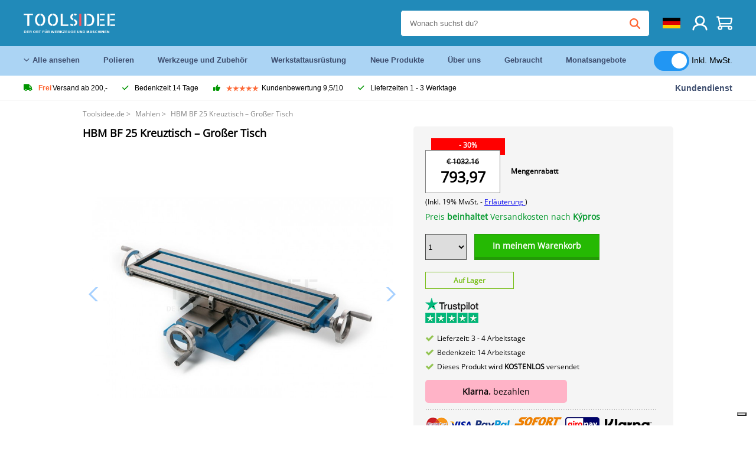

--- FILE ---
content_type: text/html; charset=UTF-8
request_url: https://toolsidee.de/product/hbm-bf-25-kreuztisch-gro-szlig-er-tisch-P3918.html
body_size: 14574
content:
<!DOCTYPE html>
<html lang="de-DE"><head>
	<!-- Server Side Tracking by Taggrs.io -->
	<script>(function(w,d,s,l,i){w[l]=w[l]||[];w[l].push({'gtm.start':new Date().getTime(),event:'gtm.js'});var f=d.getElementsByTagName(s)[0],j=d.createElement(s),dl=l!='dataLayer'?'&l='+l:'';j.async=true;j.src='https://sst.toolsidee.de/gtm.js?id='+i+dl;f.parentNode.insertBefore(j,f);})(window,document,'script','dataLayer','GTM-T72PCN5');</script>
	<!-- End Server Side Tracking by Taggrs.io -->		<meta http-equiv="content-type" content="text/html; charset=ISO-8859-1">
		<meta name="msvalidate.01" content="8B79E8F3F19F614C1AC90963E1431E4F" />
	<meta name="viewport" content="width=device-width, initial-scale=1.0, maximum-scale=1.0, minimum-scale=1.0"/>
	<meta name="theme-color" content="#218ab9">
 	<link rel="icon" type="image/vnd.microsoft.icon" href="/img/favicon.ico">
  	<link rel="shortcut icon" type="image/x-icon" href="/img/favicon.ico">
  	<meta name="viewport" content="width=device-width, initial-scale=1.0" />
<style>
	 /* cyrillic-ext */
	 @font-face {
	   font-family: 'Open Sans';
	   font-style: normal;
	   font-weight: 400;
	   font-stretch: 100%;
	   src: url(/fonts/memSYaGs126MiZpBA-UvWbX2vVnXBbObj2OVZyOOSr4dVJWUgsjZ0B4taVIGxA.woff2) format('woff2');
	   unicode-range: U+0460-052F, U+1C80-1C88, U+20B4, U+2DE0-2DFF, U+A640-A69F, U+FE2E-FE2F;
	   font-display: swap;
	 }
	 /* cyrillic */
	 @font-face {
	   font-family: 'Open Sans';
	   font-style: normal;
	   font-weight: 400;
	   font-stretch: 100%;
	   src: url(/fonts/memSYaGs126MiZpBA-UvWbX2vVnXBbObj2OVZyOOSr4dVJWUgsjZ0B4kaVIGxA.woff2) format('woff2');
	   unicode-range: U+0301, U+0400-045F, U+0490-0491, U+04B0-04B1, U+2116;
	   font-display: swap;
	 }
	 /* greek-ext */
	 @font-face {
	   font-family: 'Open Sans';
	   font-style: normal;
	   font-weight: 400;
	   font-stretch: 100%;
	   src: url(/fonts/memSYaGs126MiZpBA-UvWbX2vVnXBbObj2OVZyOOSr4dVJWUgsjZ0B4saVIGxA.woff2) format('woff2');
	   unicode-range: U+1F00-1FFF;
	   font-display: swap;
	 }
	 /* greek */
	 @font-face {
	   font-family: 'Open Sans';
	   font-style: normal;
	   font-weight: 400;
	   font-stretch: 100%;
	   src: url(/fonts/memSYaGs126MiZpBA-UvWbX2vVnXBbObj2OVZyOOSr4dVJWUgsjZ0B4jaVIGxA.woff2) format('woff2');
	   unicode-range: U+0370-03FF;
	   font-display: swap;
	 }
	 /* hebrew */
	 @font-face {
	   font-family: 'Open Sans';
	   font-style: normal;
	   font-weight: 400;
	   font-stretch: 100%;
	   src: url(/fonts/memSYaGs126MiZpBA-UvWbX2vVnXBbObj2OVZyOOSr4dVJWUgsjZ0B4iaVIGxA.woff2) format('woff2');
	   unicode-range: U+0590-05FF, U+200C-2010, U+20AA, U+25CC, U+FB1D-FB4F;
	   font-display: swap;
	 }
	 /* vietnamese */
	 @font-face {
	   font-family: 'Open Sans';
	   font-style: normal;
	   font-weight: 400;
	   font-stretch: 100%;
	   src: url(/fonts/memSYaGs126MiZpBA-UvWbX2vVnXBbObj2OVZyOOSr4dVJWUgsjZ0B4vaVIGxA.woff2) format('woff2');
	   unicode-range: U+0102-0103, U+0110-0111, U+0128-0129, U+0168-0169, U+01A0-01A1, U+01AF-01B0, U+0300-0301, U+0303-0304, U+0308-0309, U+0323, U+0329, U+1EA0-1EF9, U+20AB;
	   font-display: swap;
	 }
	 /* latin-ext */
	 @font-face {
	   font-family: 'Open Sans';
	   font-style: normal;
	   font-weight: 400;
	   font-stretch: 100%;
	   src: url(/fonts/memSYaGs126MiZpBA-UvWbX2vVnXBbObj2OVZyOOSr4dVJWUgsjZ0B4uaVIGxA.woff2) format('woff2');
	   unicode-range: U+0100-02AF, U+0304, U+0308, U+0329, U+1E00-1E9F, U+1EF2-1EFF, U+2020, U+20A0-20AB, U+20AD-20CF, U+2113, U+2C60-2C7F, U+A720-A7FF;
	   font-display: swap;
	 }
	 /* latin */
	 @font-face {
	   font-family: 'Open Sans';
	   font-style: normal;
	   font-weight: 400;
	   font-stretch: 100%;
	   src: url(/fonts/memSYaGs126MiZpBA-UvWbX2vVnXBbObj2OVZyOOSr4dVJWUgsjZ0B4gaVI.woff2) format('woff2');
	   unicode-range: U+0000-00FF, U+0131, U+0152-0153, U+02BB-02BC, U+02C6, U+02DA, U+02DC, U+0304, U+0308, U+0329, U+2000-206F, U+2074, U+20AC, U+2122, U+2191, U+2193, U+2212, U+2215, U+FEFF, U+FFFD;
	   font-display: swap;
	 }

	 </style>
	<link rel="stylesheet" href="/css/stylesheet.css?ver=265" type="text/css" />
	<link rel="stylesheet" href="/css/mobile_css.css?ver=243" type="text/css" />

	<style>
	.products .product .add_to_cart_info
	{
		background:url('/img/koop_nu_knop_info_de.png') no-repeat;	}

	.products .product .add_to_cart_info:hover
	{
		background:url('/img/koop_nu_knop_info-hover_de.png') no-repeat;	}

	.add_to_cart_big
	{
		background:url(/img/koop_nu_groot_de.png) no-repeat;	}

	.add_to_cart_big:hover
	{
		background:url(/img/koop_nu_groot_hover_de.png) no-repeat;	}
</style>

	<style>
	@media only screen and (max-width: 360px)
	{
		.h1_afrekenen
		{
			font-size: 16px !important;
		}
	}
	</style>

<title>HBM BF 25 Kreuztisch – Großer Tisch - toolsidee.de</title>
<META NAME="KEYWORDS" CONTENT="">
<META NAME="DESCRIPTION" CONTENT="Bestelle die HBM BF 25 Kreuztisch – Großer Tisch bei Toolsidee. Auf Lager! Lieferung 1-2 Werktage. Toolsidee: Für alle Ihre professionellen Werkzeuge.">
<meta property="og:type" content="product" />
<meta property="og:title" content="HBM BF 25 Kreuztisch – Großer Tisch" />
<meta property="og:site_name" content="https://toolsidee.de" />

<meta property="og:url" content="https://toolsidee.de/product/hbm-bf-25-kreuztisch-gro-szlig-er-tisch-P3918.html" />
<meta property="og:description" content="Bestelle die HBM BF 25 Kreuztisch – Großer Tisch bei Toolsidee. Auf Lager! Lieferung 1-2 Werktage. Toolsidee: Für alle Ihre professionellen Werkzeuge." />
<meta property="og:image" content="https://toolsidee.nl/img/p/2/3/9/4/0/23940-home_default.jpg" />


<link rel="canonical" href="https://toolsidee.de/product/hbm-bf-25-kreuztisch-gro-szlig-er-tisch-P3918.html">

<link rel="alternate" href="https://toolsidee.com/product/hbm-bf-25-kruistafel-grote-tafel-kruistafels-P3918.html" hreflang="nl">
<link rel="alternate" href="https://toolsidee.de/product/hbm-bf-25-kreuztisch-gro-szlig-er-tisch-P3918.html" hreflang="de">
<link rel="alternate" href="https://toolsidee.fr/product/hbm-bf-25-cross-table-grande-table-P3918.html" hreflang="fr">
<link rel="alternate" href="https://toolsidee.es/product/mesa-de-hbm-bf-25-cross-gran-mesa-P3918.html" hreflang="es">
<link rel="alternate" href="https://toolsidee.co.uk/product/hbm-bf-25-cross-table-large-table-P3918.html" hreflang="en-gb">
<link rel="alternate" href="https://toolsidee.it/product/hbm-bf-25-tavolini-incrociati-grandi-tavolini-P3918.html" hreflang="it">
<link rel="alternate" href="https://toolsidee.net/product/hbm-bf-25-kryssbord-stort-bord-P3918.html" hreflang="nb">
<link rel="alternate" href="https://verktygide.se/product/hbm-bf-25-korsbord-stort-bord-P3918.html" hreflang="sv">
<link rel="alternate" href="https://toolsidee.dk/product/hbm-bf-25-krydsbord-stort-bord-P3918.html" hreflang="da">
<link rel="alternate" href="https://toolsidee.ie/product/hbm-bf-25-cross-table-large-table-P3918.html" hreflang="en-ie">
<link rel="alternate" href="https://toolsidee.fi/product/hbm-bf-25-ristipoyta-suuri-poyta-P3918.html" hreflang="fi">
<link rel="alternate" href="https://toolsidee.ie/product/hbm-bf-25-cross-table-large-table-P3918.html" hreflang="x-default">

<script src="https://ajax.googleapis.com/ajax/libs/jquery/3.7.1/jquery.min.js"></script>
<link rel="stylesheet" href="/css/jquery-fancybox.min.css?ver=4" />
<script src="/js/jquery-fancyboxjs.js"></script>
<script>
$(document).ready(function(){
    $(".logo_shopping_cart").click(function(){
        $(".hidden_content_shop").toggle();
    });
     $("#ajax_change_shopping_cart_ex").click(function(){
        $(".hidden_content_shop").toggle();
    });

     $("#passwd_vergeten_link").click(function(){
        $("#passwd_vergeten_div").toggle();
    });

     $(".gekozen_lang").click(function(){
        $(".language_selector_div").toggle();
    });



	$(".fullwidth_page").click(function(){
		$(".hidden_content_shop").hide();
		$(".language_selector_div").hide();
	});

	$(".extra_div_header").click(function(){
		$(".language_selector_div").hide();
	});

      $(".container").click(function(){
         $("#search-result-container").hide();
    });

});
</script>
<script type="text/javascript">
	var _iub = _iub || [];
	_iub.csConfiguration = {"askConsentAtCookiePolicyUpdate":true,"enableFadp":true,"enableLgpd":true,"enableUspr":true,"fadpApplies":true,"floatingPreferencesButtonDisplay":"bottom-right","lang":"de","perPurposeConsent":true,"siteId":3486826,"usprApplies":true,"whitelabel":false,"cookiePolicyId":83539432,"i18n":{"de":{"banner":{"title":"Ihre Privatsphäre ist uns wichtig","dynamic":{"body":"Diese Website verwendet Cookies und Targeting Technologien, um Ihnen ein besseres Internet-Erlebnis zu ermöglichen und die Werbung, die Sie sehen, besser an Ihre Bedürfnisse anzupassen. Diese Technologien nutzen wir außerdem, um Ergebnisse zu messen, um zu verstehen, woher unsere Besucher kommen oder um unsere Website weiter zu entwickeln."}}}},"cookiePolicyUrl":"https://toolsidee.de/pagina/privacy-verklaring/11","privacyPolicyUrl":"https://toolsidee.de/pagina/privacy-verklaring/11","privacyPolicyNoticeAtCollectionUrl":"https://toolsidee.de/pagina/privacy-verklaring/11", "banner":{ "acceptButtonCaptionColor":"#FFFFFF","acceptButtonColor":"#0073CE","acceptButtonDisplay":true,"backgroundColor":"#FFFFFF","backgroundOverlay":true,"closeButtonDisplay":false,"customizeButtonCaptionColor":"#4D4D4D","customizeButtonColor":"#DADADA","customizeButtonDisplay":true,"explicitWithdrawal":true,"listPurposes":true,"rejectButtonCaptionColor":"#FFFFFF","rejectButtonColor":"#0073CE","rejectButtonDisplay":true,"textColor":"#000000" },"googleConsentMode": "template", "emitGtmEvents":true};
	</script>
	<script type="text/javascript" src="https://cs.iubenda.com/autoblocking/3486826.js"></script>
	<script type="text/javascript" src="//cdn.iubenda.com/cs/gpp/stub.js"></script>
	<script type="text/javascript" src="//cdn.iubenda.com/cs/iubenda_cs.js" charset="UTF-8" async></script><!-- Global site tag (gtag.js) - Google Ads: 940205312 -->
<!-- uitgezet door Taggrs <script async src="https://www.googletagmanager.com/gtag/js?id=AW-940205312"></script>-->
<script>
  window.dataLayer = window.dataLayer || [];
  function gtag(){dataLayer.push(arguments);}
  gtag('js', new Date());

  gtag('config', 'AW-940205312');
</script>

<script type="application/ld+json">
{
    "@context": "http://schema.org/",
    "@type": "Product",
    "@id": "https://toolsidee.de/product/hbm-bf-25-kreuztisch-gro-szlig-er-tisch-P3918.html",
    "name": "HBM BF 25 Kreuztisch – Großer Tisch",
    "image": "https://toolsidee.nl/img/p/2/3/9/4/0/23940-home_default.jpg",
        "offers": {
        "@type": "Offer",
        "priceCurrency": "EUR",
        "price": "793.97",        "availability": "https://schema.org/InStock",
        "itemCondition": "https://schema.org/NewCondition",
        "sku": "3918"    }
            ,"aggregateRating": {
            "@type": "AggregateRating",
            "bestRating": "10",
            "worstRating": "1",
            "ratingValue": "8.2",
            "reviewCount": "1818",
            "url":"https://www.kiyoh.com/reviews/1063250/Toolsidee.de"
        }
    }
</script>
		<meta name="robots" content="index,follow" />
	
	

<style>
.back-to-top {
	position: fixed;
	bottom: 80px;
	right: 10px;
	width: 64px;
	height: 64px;
	z-index: 9999;
	cursor: pointer;
	text-decoration: none;
	transition: opacity 0.2s ease-out;
	background-image: url(/images/top.png);
	display:none;
}
.back-to-top:hover{
	opacity: 0.7;
}

</style>

<style>
.blackfriday_marker
{
	display:none;
}


.blackfriday_marker.mob_marker_friday, .product .blackfriday_timer_prod
{
	display:none;
}


.product_afbeelding_area_mob .blackfriday_timer_prod.product_info_page
{
	z-index: 10;
	top: 280px;
	left: 10px;
}

</style>

<style>
.sa_title
{
	overflow: hidden;
	text-overflow: ellipsis;
	-webkit-line-clamp: 2;
	display: -webkit-box;
	-webkit-box-orient: vertical;
}

.close_b_mob_s
{
	display:none;
}

</style>
</head>

<style>
.sa_title
{
	overflow: hidden;
	text-overflow: ellipsis;
	-webkit-line-clamp: 2;
	display: -webkit-box;
	-webkit-box-orient: vertical;
}

.close_b_mob_s
{
	display:none;
}

</style>
<link rel="stylesheet" href="/css/header_css_new.css?ver=119" type="text/css" />
</head>
<body id="body_id" class="fixed_header_margin">

	<!-- Server Side Tracking by Taggrs.io (noscript) -->
	<noscript><iframe src="https://sst.toolsidee.de/ns.html?id=GTM-T72PCN5" height="0" width="0" style="display:none;visibility:hidden"></iframe></noscript>
	<!-- End Server Side Tracking by Taggrs.io (noscript) -->	<!-- begin header -->
	<header id="header-wrap" class="new_css fixed_header">

		<div class="header-top-block o_m_i">
			<div class="container_header d-flex justify-between">
				<div class="m-toggle">
				  <div class="bar1"></div>
				  <div class="bar2"></div>
				  <div class="bar3"></div>
				</div>
				<div class="logo_header"><a href="/"><img alt="" src="/img/logo_de.png" /></a></div>
				<div class="right-panel">
					<div class="inner d-flex align-center">
						<div class="webshop-panel d-flex ">
														<div class="rating d-flex align-center">
																<div id="trustpilot_top_header">
									<!-- TrustBox widget - Micro Star -->
<div class="trustpilot-widget trustpilot_markerings_desk" data-locale="de-DE" data-template-id="5419b732fbfb950b10de65e5" data-businessunit-id="63986a4ab79e39e3f87790ad" data-style-height="24px" data-style-width="100%" data-theme="dark">
  <a href="https://de.trustpilot.com/review/toolsidee.com" target="_blank" rel="noopener">Trustpilot</a>
</div>
<!-- End TrustBox widget -->								</div>
															</div>
						</div>

						<div class="search">
							<form id="live-search" action="/zoeken/" class="styled" method="GET">
							     <input type="text" name="searchData" id="search-data" class="text-input search-data-live" id="filter1" placeholder="Wonach suchst du?" autocomplete="off" pattern=".{3,}" required />
							</form>
							<div class="search-results">
								<div class="search_result_inhoud">
									<div class="hits-container"></div>
								</div>
							</div>
						</div>
						<div class="language">
														<a><img src="/images/flag2.png" class="lang_flag"></a>																																																															
							<ul class="language-toggle">
								<li><a class="d-flex align-center" href="https://toolsidee.com/product/hbm-bf-25-kruistafel-grote-tafel-kruistafels-P3918.html" hreflang="nl"><img src="https://toolsidee.nl/img/l/1.jpg"> NL</a></li>																<li><a class="d-flex align-center" href="https://toolsidee.fr/product/hbm-bf-25-cross-table-grande-table-P3918.html" hreflang="fr"><img src="https://toolsidee.nl/img/l/7.jpg"> FR</a></li>								<li><a class="d-flex align-center" href="https://toolsidee.ie/product/hbm-bf-25-cross-table-large-table-P3918.html" hreflang="en"><img src="https://toolsidee.com/img/ier_flag.jpg"> &euro; EN</a></li>								<li><a class="d-flex align-center" href="https://toolsidee.co.uk/product/hbm-bf-25-cross-table-large-table-P3918.html" hreflang="en"><img src="https://toolsidee.nl/img/l/8.jpg"> &#163; UK</a></li>								<li><a class="d-flex align-center" href="https://toolsidee.it/product/hbm-bf-25-tavolini-incrociati-grandi-tavolini-P3918.html" hreflang="it"><img src="https://toolsidee.nl/img/l/10.jpg"> IT</a></li>								<li><a class="d-flex align-center" href="https://toolsidee.net/product/hbm-bf-25-kryssbord-stort-bord-P3918.html" hreflang="nb"><img src="https://toolsidee.com/img/norwegian_flag.png"> NO</a></li>								<li><a class="d-flex align-center" href="https://toolsidee.es/product/mesa-de-hbm-bf-25-cross-gran-mesa-P3918.html" hreflang="es"><img src="https://toolsidee.com/img/es_flag.png"> ES</a></li>								<li><a class="d-flex align-center" href="https://verktygide.se/product/hbm-bf-25-korsbord-stort-bord-P3918.html" hreflang="sv"><img src="https://toolsidee.com/img/se_flag.png"> SE</a></li>								<li><a class="d-flex align-center" href="https://toolsidee.dk/product/hbm-bf-25-krydsbord-stort-bord-P3918.html" hreflang="da"><img src="https://toolsidee.com/img/dk_flag.png"> DA</a></li>								<li><a class="d-flex align-center" href="https://toolsidee.fi/product/hbm-bf-25-ristipoyta-suuri-poyta-P3918.html" hreflang="fi"><img src="https://toolsidee.com/img/fi_flag.png"> FI</a></li>							</ul>
						</div>
						<div class="webshop d-hide">
													</div>
						<div class="user">
							<a href="/registreren/"><img src="/images/user.svg" alt=""></a>
						</div>
						<div class="cart" id="shopping_cart_content">
								<a href="/winkelwagen/">
		<img src="/images/shopping-cart.svg" alt="">
	</a>

	<div class="addToCart-details">
		<h4>Winkelmandje</h4>
	</div>
<script>
$("#klarna_widget_but").click(function(){
  $('#klarna_widget_area_iframe').attr('src', '/pay_klarna_product_page.php');
  $("#klarna_widget_area").show();
});
</script>
						</div>
					</div>
				</div>
			</div>
		</div>

				<div class="header-bottom-block">
			<div class="container_header">
				<nav class="nav-block">
					<ul class="d-flex align-center">
						<li><a href="#" class="expand_menu_large" data-target="sub_menu_desk_top1"><i class="fa-regular fa-angle-down"></i>  Alle ansehen</a>
							<div class="sub-menu">
								<div class="container_header">

								</div>
							</div>
						</li>
						<li><a href="/polieren_C39_.html" class="o_m_i big_menu_item" data-item="2">Polieren</a><div id="cont_item2_big_menu" class="sub-menu columns-3"></li>
						<li><a href="/werkzeuge-und-zubeha-para-r_C25_.html" class="o_m_i big_menu_item" data-item="3">Werkzeuge und Zubehör</a><div id="cont_item3_big_menu" class="sub-menu columns-3"></div></li>
						<li><a href="/arbeitsplatzausra-frac14-stung_C48_.html" class="o_m_i big_menu_item" data-item="5">Werkstattausrüstung</a><div id="cont_item5_big_menu" class="sub-menu columns-3"></div></li>
						<li><a href="/nieuwe-producten/" class="o_m_i">Neue Produkte</a></li>
						<li><a href="#" class="o_m_i">Über uns</a>
							<div class="sub-menu columns-3">
								<div class="container_header">
									<div class="menu bbmenu smallmenu d-flex">
									<ul>
											<li><a href="/nieuwe-producten/"><i class="fa-solid fa-angle-right"></i>Neue Produkte</a></li>
											<li><a href="/one-day-deals/"><i class="fa-solid fa-angle-right"></i>Monatsangebote</a></li>
											<li><a href="/occasions_C562_.html"><i class="fa-solid fa-angle-right"></i>Gebraucht</a></li>
											<li><a href="/inloggen/"><i class="fa-solid fa-angle-right"></i>Einloggen</a></li>
											<li><a href="/inloggen/"><i class="fa-solid fa-angle-right"></i>Registrieren</a></li>
									</ul>
									<ul>
											<li><a href="/pagina/betalen/5"><i class="fa-solid fa-angle-right"></i>Bezahlen</a></li>
											<li><a href="/pagina/over-ons/4"><i class="fa-solid fa-angle-right"></i>Über uns</a></li>
											<li><a href="/pagina/verzendkosten/6"><i class="fa-solid fa-angle-right"></i>Versandkosten</a></li>
											<li><a href="/pagina/btw-vrij-leveren/10"><i class="fa-solid fa-angle-right"></i>Mehrwertsteuerfreie Lieferung</a></li>
											<li><a href="/pakket-volgen/"><i class="fa-solid fa-angle-right"></i>Paket nachverfolgen</a></li>
									</ul>
									<ul>
											<li><a href="/winkelwagen/"><i class="fa-solid fa-angle-right"></i>Einkaufswagen</a></li>
											<li><a href="/pagina/contact-opnemen/9"><i class="fa-solid fa-angle-right"></i>Kontakt</a></li>
											<li><a href="/pagina/algemene-voorwaarden/3"><i class="fa-solid fa-angle-right"></i>Allgemeine Geschäftsbedingungen</a></li>
											<li><a href="/pagina/privacy-verklaring/11"><i class="fa-solid fa-angle-right"></i>Datenschutzerklärung</a></li>
											<li><a href="/pagina/impressum/17"><i class="fa-solid fa-angle-right"></i>Impressum</a></li>
									</ul>
									</div>
								</div>
							</div>
						</li>
						<li><a href="/occasions_C562_.html" class="o_m_i">Gebraucht</a></li>
						<li class="small_m_item_dis"><a href="/one-day-deals/" class="o_m_i">Monatsangebote</a></li>
												<li>
						&nbsp;
						<div class="excluding_btw_box">
							<label class="switch">
								<input type="checkbox" class="btw_widget" checked>
								<span class="slider round"></span>
							</label>
							<span class="ex_btw_switch_txt">Inkl. MwSt.</span>
						</div>
						</li>
					</ul>
				</nav>
									<div class="search d-hide o_m_i">
					<form id="live-search" action="/zoeken/" class="styled" method="GET">
					     <input type="text" class="text-input search-data-live" name="searchData" id="filter3" placeholder="Wonach suchst du?" autocomplete="off" />
					</form>

					<div class="search-details " id="hits-container_header3" style="display:none;">
					</div>

				</div>
			</div>
		</div>

		<div class="sub_desk_menu_top hidden_subber_desk" id="sub_menu_desk_top1">
		</div>

		<div class="usp-block ">
			<div class="container_header d-flex justify-between align-center">
				<ul class="d-flex align-center ">
					<li><a class="d-flex align-center"><i class="fa-solid fa-truck"></i> <strong>Frei</strong> Versand ab 200,-</a> </li>
					<li><a class="d-flex align-center"><i class="fa-solid fa-check"></i> Bedenkzeit 14 Tage</a> </li>
					<li><a class="d-flex align-center"><i class="fa-solid fa-thumbs-up"></i><ul class="d-flex align-center">
						<li><img src="/images/star-orange.svg"> </li>
						<li><img src="/images/star-orange.svg"> </li>
						<li><img src="/images/star-orange.svg"> </li>
						<li><img src="/images/star-orange.svg"> </li>
						<li><img src="/images/star-orange.svg"> </li>
					</ul> Kundenbewertung 9,5/10 </a> </li>
					<li><a class="d-flex align-center"><i class="fa-solid fa-check"></i>Lieferzeiten  1 - 3 Werktage</a> </li>
				</ul>
				<a href="/pagina/contact-opnemen/9" class="klantservice">Kundendienst</a>


				<div class="rating d-hide d-flex align-center ">
					<span>Hervorragend</span>
										<ul class="d-flex align-center">
						<li><a href="https://de.trustpilot.com/review/toolsidee.de?utm_medium=trustbox&utm_source=MicroStar" target="_blank"><img src="/images/star.svg" alt=""></a></li>
						<li><a href="https://de.trustpilot.com/review/toolsidee.de?utm_medium=trustbox&utm_source=MicroStar" target="_blank"><img src="/images/star.svg" alt=""></a></li>
						<li><a href="https://de.trustpilot.com/review/toolsidee.de?utm_medium=trustbox&utm_source=MicroStar" target="_blank"><img src="/images/star.svg" alt=""></a></li>
						<li><a href="https://de.trustpilot.com/review/toolsidee.de?utm_medium=trustbox&utm_source=MicroStar" target="_blank"><img src="/images/star.svg" alt=""></a></li>
						<li><a href="https://de.trustpilot.com/review/toolsidee.de?utm_medium=trustbox&utm_source=MicroStar" target="_blank"><img src="/images/star.svg" alt=""></a></li>
					</ul>
					<span><a href="https://de.trustpilot.com/review/toolsidee.de?utm_medium=trustbox&utm_source=MicroStar" target="_blank"><img src="/images/trustpilot-logo2.svg"></a></span>				</div>

			</div>
		</div>

		<div class="m-menu-toggle">
			<div class="top d-flex align-center justify-between">
				<span><img alt="" src="/img/logo_de.png" width="120" /></span>
				<div class="cross"><i class="fa-solid fa-xmark"></i></div>
								<div class="excluding_btw_box mob_btw_box">
					<label class="switch">
				  		<input type="checkbox" class="btw_widget" checked>
				  		<span class="slider round"></span>
					</label>
					<span class="ex_btw_switch_txt">inkl. MwSt.</span>
				</div>
							</div>
			<div class="header-bottom-block">
				<div class="container_header">
					<div class="search d-hide">
						<form id="live-search" action="/zoeken/" class="styled" method="GET">
						     <input type="text" class="text-input search-data-live" name="searchData" id="filter2" placeholder="Wonach suchst du?" autocomplete="off" />
						</form>

						<div class="search-details " id="hits-container_header2" style="display:none;">
						</div>

					</div>
				</div>
			</div>

			<div class="m-navigation" id="m-navigation">
			</div>
		</div>

	</header>
	<!-- finish header -->

	<div class="search_balk" id="mob_search_balk_use" style="box-sizing: border-box;">
		<div class="search_balk_content" style="box-sizing: border-box;">
			<div class="search_max_w_div" style="height: 100%; box-sizing: border-box;">

			<form action="/zoeken/" method="GET" style="display:none;" id="search_full_width_mob">
				<input type="text" pattern=".{3,}" required name="searchData" class="search-data-live" value placeholder="Wonach suchst du?" autocomplete="off">
				<button data-trackclickevent="Search without suggestion, Click" type="submit"></button>
				<a href="#" id="close_button_search" class="close_b_mob_s"><img src="/img/close_s_button_m2.png"></a>
			</form>
				<div class="search-results" style="box-sizing: border-box;">
					<div class="search_result_inhoud" style="box-sizing: border-box;">
						<div class="hits-container" style="box-sizing: border-box;"></div>
					</div>
				</div>
			</div>
		</div>
	</div>


		<div id="klarna_widget_area"><div class="iframe_content_klarna">
	<iframe src="about:blank" id="klarna_widget_area_iframe" frameborder="0"></iframe><a href="#" id="close_klarna">X Schließen</a></div></div>
		<div id="btw_widget_area"><div class="iframe_content_btw">
	<iframe src="about:blank" id="btw_widget_iframe" frameborder="0"></iframe><a href="#" id="close_btw">Schließen</a></div></div>


		<div id="main_website_div" class="fullwidth_page winkelwagen_pagina">
		<div class="product_p_full_width_container">

			<div class="content nosidebarprod">

<ol class="breadcrumbs" itemscope itemtype="http://schema.org/BreadcrumbList">
<li class="breadcrumbs_item" itemprop="itemListElement" itemscope="item" itemtype="http://schema.org/ListItem">
	<a href="/" class="link_breadcrumb" itemprop="item">
	<span itemprop="name">Toolsidee.de</span>
	<meta itemprop="position" content="1" />>
	</a>
</li>
<li class="breadcrumbs_item mob_bread" itemprop="itemListElement" itemscope="item" itemtype="http://schema.org/ListItem">
	<a href="/fra-curren-sen_C435_.html" class="link_breadcrumb" itemprop="item" title="Mahlen">
	<span class="arrow_left"><</span> <span itemprop="name">Mahlen</span>
	<meta itemprop="position" content="2" />
	<span class="arrow_right">></span>
	</a>
</li>
<li class="breadcrumbs_item last_product_bread" itemprop="itemListElement" itemscope="item" itemtype="http://schema.org/ListItem">
	<span itemprop="name">HBM BF 25 Kreuztisch – Großer Tisch</span>
	<meta itemprop="position" content="3" />
</li>
</ol>

				<style>
				#more_volume
				{
					color: #000;
					font-weight: bold;
					text-decoration:none;
					cursor:pointer;
				}

				.volume_buy_list
				{
					display:none;
				}

				.xzoom-thumbs-slider .back_but_slider, .xzoom-thumbs-slider .forward_but_slider
				{
					top: 37px !important;
				}
				</style>


												<style>
				.active_volume
				{
					border: 2px solid #218ab9 !important;
				}
				</style>
												<div class="product_afbeelding_area">


				
				<!--<img src="/images/free_shipping_new_de.png" class="gratis_verzend_prod_info" alt="Dieses Produkt wird kostenlos geliefert!" title="Dieses Produkt wird kostenlos geliefert!">-->
				<!--<img class="flag_product_info" src="/img/flags_free_shipping/cy.svg" alt="Dieses Produkt wird kostenlos geliefert!" title="Dieses Produkt wird kostenlos geliefert!">-->								<script src="https://code.jquery.com/ui/1.12.1/jquery-ui.min.js"></script>
				<script>
				$( function() {
				$( "#product_tabs" ).tabs();

				$('.open-tab').click(function() {
					$('#product_tabs').tabs({active: 2});
				});

				$('.open-review').click(function() {
					$('#product_tabs').tabs({active: 1});
				});

				} );
				</script>
				<link rel="stylesheet" href="/swiper-master/dist/css/swiper.min.css">
				<h1 class="h1_product_mobile padding_extra_res">HBM BF 25 Kreuztisch – Großer Tisch</h1>
												<div class="product_afbeelding_area_mob no_thumbs_product_foto padding_extra_res">
					<!--<img src="/images/free_shipping_new_de.png" class="gratis_verzend_prod_info_mob">-->
					<!--<img class="flag_product_info" src="/img/flags_free_shipping/cy.svg" alt="Dieses Produkt wird kostenlos geliefert!" title="Dieses Produkt wird kostenlos geliefert!">-->										<div class="swiper-container">
					<div class="swiper-wrapper">
					<div class="swiper-slide"><img src="https://toolsidee.nl/img/p/2/3/9/4/0/23940-large_default.jpg" data-fancybox="gallery" href="https://toolsidee.nl/img/p/2/3/9/4/0/23940-large_default.jpg" data-thumb="https://toolsidee.nl/img/p/2/3/9/4/0/23940-large_default.jpg" alt="HBM BF 25 Kreuztisch – Großer Tisch" title="HBM BF 25 Kreuztisch – Großer Tisch" ></div>

										</div>

					<div class="swiper-button-next"></div>
					<div class="swiper-button-prev"></div>
					<div class="swiper-pagination"></div>
					</div>
					<!--
					-->
									</div>

				<script src="/swiper-master/dist/js/swiper.min.js"></script>
								<script>
					  var swiper2 = new Swiper(".swiper-container", {
					    spaceBetween: 10,
					    navigation: {
					      nextEl: ".swiper-button-next",
					      prevEl: ".swiper-button-prev",
					    },
					  });
				  </script>

				  
				<div class="product_info_koop_nu">

					<div class="area_buy_box" id="area_buy_box_id">
						<div class="prijs_between_kader">
							<div class="kader_cer ">
								<div class="kader_discount_amount">- 30%</div>																<div class="kader_product_price">
									<s>&euro; 1032.16</s>									793,97								</div>
								<span>(Inkl. 19% MwSt. - <a href="/pagina/btw-vrij- deliver/10" target="_blank"> Erläuterung </a>)</span>
															</div>
														<div class="prijs_between_kader_rechts">
								<p class="socdisc_app"><a id="more_volume">Mengenrabatt</a></p>							</div>
													</div>

												<script>
						dataLayer.push({ ecommerce: null }); // Clear the previous ecommerce object.
						dataLayer.push({
						event: "view_item",
						ecommerce: {
						currency: "EUR",
						value: 793.97,
						items: [
						{
						item_id: "3918",
						item_name: "HBM BF 25 Kreuztisch – Großer Tisch",
						item_brand: "HBM",
						price: 793.97,
						quantity: 1
						}
						]
						}
						});
						</script>
						
						<span class="extra_tekst_zending" style="color: #01982b; padding-bottom: 10px; padding-top: 0px;">Preis <strong>beinhaltet</strong> Versandkosten nach <b>Kýpros</b></span>

																								<ul class="volume_buy_list">
							<li><a var="1" id="volume1">1 x 793,97</a>
							<p>&nbsp;</p>
							</li>
							<li><a var="2" id="volume2">2 x 770,84</a>
							<p>Sie sparen  46,26</p></li>							<li><a var="3" id="volume3">3 x 763,43</a>
							<p>Sie sparen  91,62</p></li>							<li><a var="4" id="volume4">4 x 756,16</a>
							<p>Sie sparen  151,24</p></li>													</ul>
						


						<div class="mob_extra_button_afreken">
														<a id="shopping_big_one_extra" data-fancybox="added_b_big_pr_d" data-type="ajax" href="/added_succes.php?product_id=3918" href_old="javascript:;" class="add_to_cart_big_new">In meinem Warenkorb</a>
						</div>

						<div class="holder_button_add" id="big_solid_button">
							<div class="holder_button_add_cont">
						<select id="quantity_product">
														<option value="1">1</option>
														<option value="2">2</option>
														<option value="3">3</option>
														<option value="4">4</option>
													</select>

						<a id="shopping_big_one" data-fancybox="added_b_big_pr_d" data-type="ajax" href="/added_succes.php?product_id=3918" href_old="javascript:;" class="add_to_cart_big_new">In meinem Warenkorb</a>
							</div>

												</div>

						<script>
						$('#volume1, #volume2, #volume3, #volume4, #volume5').click(function(){
							var quantity_d = $(this).attr("var");
							$('#quantity_product').val(quantity_d);
							$("#volume1, #volume2, #volume3, #volume4, #volume5").removeClass("active_volume");
							$( this ).toggleClass( "active_volume" );

							var aLink = $('#shopping_big_one'),
								selVal = quantity_d,
								staticLink = $('#shopping_big_one').attr('href');
								//alert(selVal)
							$(aLink).attr('href', staticLink + "&aantal=" + selVal);



						});
						</script>

						
																			<span class="op_voorraad_p_descr">Auf Lager</span>
							
						<div class="product_info_trustpilot"><a href="https://www.trustpilot.com/review/toolsidee.com" target="_blank"><img src="/images/toolsidee_tmp_trustpilot2.png"></a></div>
						

												<ul class="unique_selling_point">
														<li><img src="/img/vinkje_product_page.png"><p>Lieferzeit: 3 - 4 Arbeitstage </p></li>
							<li><img src="/img/vinkje_product_page.png"> <p>Bedenkzeit: 14 Arbeitstage</p></li>
							<li><img src="/img/vinkje_product_page.png"> <p>Dieses Produkt wird <strong>KOSTENLOS</strong> versendet</p></li>													</ul>

												<script
						  async
						  data-environment="production"
						  src="https://osm.klarnaservices.com/lib.js"
						  data-client-id="576d4fa5-5c2c-5dd6-aa92-2fd8ac583ae5"
						></script>
						<!-- Placement v2 -->
						<div style="margin-top: 9px; margin-bottom: 3px;">
						<klarna-placement
						  data-key="credit-promotion-badge"
						  data-locale="de-DE"
						  data-purchase-amount="79397"
						></klarna-placement>
						</div>
						<!-- end Placement -->

						<style>
						#klarna_widget_but_direct_buy {
						  display:block;
						  background-color: #ffb3c7; /* Klarna roze */
						  color: #000; /* Witte tekst */
						  padding: 10px 20px; /* Padding voor ruimte rond de tekst */
						  text-decoration: none; /* Geen onderstreping van de link */
						  border-radius: 5px; /* Afgeronde hoeken */
						  font-size: 14px;
						  margin-top: 10px;
						  text-align:center;
						  max-width: 200px;
						  transition: background-color 0.3s ease; /* Soepele overgang voor hover effect */
						}

						#klarna_widget_but_direct_buy:hover {
						  background-color: #f0a5b7; /* Donkerder roze voor hover effect */
						  cursor: pointer; /* Cursor wijzigen naar pointer */
						}
						</style>

						<a href="/added_succes.php?product_id=3918" id="klarna_widget_but_direct_buy"><b>Klarna.</b> bezahlen</a>												<a href="/pagina/betalen/5" target="_blank"><img src="/img/payment_list_de.png" class="payment_list" border="0"></a>
											</div>

				</div>

				<style>
				.attribute_list_new
				{
					padding:0px;
					margin:0px;
					width: 100%;
				}

				.attribute_list_new li
				{
					margin:0px;
					padding:0px;
					display:block;
					width: 100%;
					box-sizing: border-box;
					padding: 10px;
					border: 1px solid #EEE;
					margin-bottom: 10px;
				}

				.attribute_list_new li select
				{
					margin:0px;
					padding:0px;
					height: 35px;
					padding-left: 7px;
					padding-right: 7px;
				}

				.attribute_list_new li .add_to_cart_big_new_var
				{
					margin-top: -1px;
					padding:0px;
					display:inline-block;
					background-color: #25b903;
					padding-left: 7px;
					padding-right: 7px;
					font-size: 12px;
					text-decoration:none;
					color: #FFF;
					box-sizing: border-box;
					text-align:center;
					border: 1px solid #239a07;
					border-bottom: 3px solid #239a07;
					height: 35px;
					margin-left: 10px;
					line-height: 30px;
					vertical-align:middle;
					font-weight: bold;

				}

				.attribute_list_new li .attribute_namea
				{
					display:block;
					width: 100%;
					padding-bottom: 10px;
				}

				.attribute_list_new li .prijs_var_atre
				{
					font-weight: bold;
					display:inline-block;
					min-width: 80px;
					font-size: 14px;
					line-height: 35px;
				}

				.attribute_list_new li .button_rechts_attr
				{
					display:inline-block;
					float:right;
				}

				.extra_tab_color.ui-state-active
				{
					background-color: #f2f7fc;
				}

				.extra_tab_color a
				{
					padding-right: 0px !important;
				}

				.extra_tab_color .select_lang_p_desc
				{
					background-color: #f2f7fc;
					border: 1px solid #037594;
					margin-right: 10px;
					padding: 10px;
					box-sizing: border-box;
				}

				#product_tabs .tabs_link_list li a
				{
					padding-top: 20px;
					padding-bottom: 20px;
				}


				</style>

				

				<ul class="product_omschrijving_label">
					<li>Beschreibung</li>
				</ul>


				<div id="product_tabs">
				  <ul class="tabs_link_list">
					<li class="extra_tab_color"><a href="#tabs-1">Produktinformation</a> <img src="https://toolsidee.nl/img/l/6.jpg" id="flag_change_des"> - <select id="change_p_description_d" class="select_lang_p_desc">
					<option value="26" >Danmark</option>
					<option value="2" selected>Deutsch</option>
					<option value="4" >English</option>
					<option value="11" >España</option>
					<option value="5" >italiano</option>
					<option value="3" >français</option>
					<option value="1" >Nederlands</option>
					<option value="7" >Norsk</option>
					<option value="24" >România</option>
					<option value="6" >Suomi</option>
					<option value="25" >Sverige</option>
					</select></li>
										<li><a href="#tabs-2" id="tab_beoorde">Bewertungen  </a></li>
															<li><a href="/pagina_only/betalen/5">Sichere Bezahlung</a></li>
					<li><a href="/pagina_only/retour-sturen/13">Rückholantrag</a></li>
					<li><a href="/pagina_only/btw-vrij-leveren/10">Mehrwertsteuersatz 0</a></li>
				  </ul>
				  				  <div id="tabs-1" class="product_description_long desc_check">
				  	<div  id="product_omschrijving_alle_info">
				  	<div id="fadeout_id" class="fadeout"></div>				  					  					  	<p>
					<p>Der <b>HBM BF 25 Cross Tisch – Großer Tisch</b> ist ein leistungsstarker Tisch der Marke HBM. Diese Kreuztabelle verfügt über eine Reihe technischer Daten, mit denen Sie arbeiten können:</p><ul><li> Tischabmessungen: 700 x 180 mm.</li><li> Längsverschiebung: 500 mm.</li><li> Querverschiebung: 175 mm.</li><li> Arbeitshöhe: 155 mm.</li><li> Durchmesser der T-Nuten: 12 mm.</li><li> T-Mutterngröße: M10</li><li> Verpackungsmaße: 89 x 55 x 28,5 cm.</li><li> Gewicht: 55 kg.</li></ul><p> Der HBM BF 25 Kreuztisch – großer Tisch ist eine großartige Option für Präzisionsarbeiten. Mit diesem leistungsstarken Tisch können Sie mit einem hohen Maß an Präzision und Qualität arbeiten. Auch für die Bearbeitung großer Flächen ist dieser Tisch sehr gut geeignet. Dieser Kreuztisch ist ein Muss für jeden, der sich mit Präzisionsarbeiten beschäftigt. Kaufen Sie noch heute den HBM BF 25 Cross Table – Großer Tisch und beginnen Sie mit der Schaffung wunderschöner Arbeiten!</p>					</p>
										<p>
					Artikelnummer: <strong>3918-E</strong>
					</p>


					

										</div>
					<div id="lees_meer_holder"></div>

									  </div>
				
				  <div id="tabs-2" class="reviews_product_niv">

				  	
				  						<p>

					<h3>Schreibe eine Bewertung</h3>
					<p>Du hilfst anderen bei ihrer Wahl, indem du deine Erfahrung teilst.</p>

					<form action="#tabs-2" method="POST">
						<p><select name="product_cijfer_f" required>
						<option value="">-- Produktbewertung --</option>
						<option value="1">1 - nicht gut</option>
						<option value="2">2</option>
						<option value="3">3</option>
						<option value="4">4</option>
						<option value="5">5</option>
						<option value="6">6 - ausreichend</option>
						<option value="7">7</option>
						<option value="8">8</option>
						<option value="9">9</option>
						<option value="10">10 - exzellent</option>
						</select>
						</p>


						<p><textarea name="ervaring_klant" placeholder="Warum gefällt das Produkt gerade oder nicht?" required></textarea></p>

						<p><input type="text" name="product_ervaring_zin" placeholder="Ihre Meinung in 1 Satz" required></p>

						<p><input type="email" name="email_adres_er" placeholder="E-Mail-Adresse" required></p>

						<p><input type="text" name="naam_er" placeholder="Dein Name"></p>

						<p>Beantworte die Frage: Was ist <img src="/images/rekensom.png"> ?</p>

						<p><input type="text" name="vraag_bot" placeholder="Ergebnis" style="max-width: 100px;" required></p>


						<p><input type="submit" name="verstuur_pro_beor" value="Bewertung senden"></p>
					</form>
					</p>
									  </div>
								</div>


				

								<div class="product_info_below_suggest" style="margin-top: 10px;">
					<strong class="title">Verwandte Produkte</strong>
					<div class="slider mobile_cat_slider filled_with_products_slide slider_lijst">
													<div class="multiple"><a class="content_cat_m" href="/product/hbm-lct-225-kreuztisch-mit-drehbarem-P3879.html"><center><img src="https://toolsidee.nl/img/p/2/3/6/5/2/23652-home_default.jpg" loading="lazy"></center><p>HBM LCT 225 Kreuztisch mit drehbarem Untergestell</p>

									<span class="price_holder_slide_prod"><s>365,33</s><br> 260,95</span>

									<span class="discount_offer">-40%</span></a>

									<a data-fancybox="added_b[3879]" data-type="ajax" data-src="/added_succes.php?product_id=3879" href="javascript:;" class="add_to_cart_n_box"></a></div><div class="multiple"><a class="content_cat_m" href="/product/hbm-lct-600-kreuztisch-kreuztische-P3805.html"><center><img src="https://toolsidee.nl/img/p/2/3/2/0/0/23200-home_default.jpg" loading="lazy"></center><p>HBM LCT 600 X-Y-Tisch</p>

									<span class="price_holder_slide_prod"><s>889,16</s><br> 740,97</span>

									<span class="discount_offer">-20%</span></a>

									<a data-fancybox="added_b[3805]" data-type="ajax" data-src="/added_succes.php?product_id=3805" href="javascript:;" class="add_to_cart_n_box"></a></div>					</div>
				</div>
				
				<div id="mobile_posities3" style="margin-bottom: 10px; margin-top: -10px;">
								  <div>
				   <img src="/images/marker_mobile_positives.png"> <b>Kostenlose Lieferung</b> ab 200,-				  </div>
								  <div>
				   <img src="/images/marker_mobile_positives.png"> Bedenkzeit 14 Tage				  </div>
				  <div>
					<img src="/images/marker_mobile_positives.png"> <a href="/beoordelingen/"><img src="/img/stars_beoordeling_toolsidee.png" height="10"></a> Kundenbewertung <strong>9,5</strong>/10
				  </div>
				  <div>
				   <img src="/images/marker_mobile_positives.png"> <strong>Lieferzeiten</strong>  1 - 3 Werktage				  </div>
				</div>

								<div class="product_info_below_suggest">
					<strong class="title">Besucher kauften auch</strong>
								<div class="slider mobile_cat_slider filled_with_products_slide slider_lijst">
											<div class="multiple"><a class="content_cat_m" href="/product/hbm-66-stuck-woodfreeder-set-fras-und-frassatze-P1676.html"><center><img src="https://toolsidee.nl/img/p/1/4/1/4/0/14140-home_default.jpg" loading="lazy"></center><p>66-teiliges Holzfräserset von HBM</p>

								<span class="price_holder_slide_prod"><s>123,54</s><br> 102,95</span>

								<span class="discount_offer">-20%</span></a><a data-fancybox="added_b[1676]" data-type="ajax" data-src="/added_succes.php?product_id=1676" href="javascript:;" class="add_to_cart_n_box"></a></div><div class="multiple"><a class="content_cat_m" href="/product/hbm-hss-fingerfrasen-lang-frasen-P2535.html"><center><img src="https://toolsidee.nl/img/p/1/7/7/7/0/17770-home_default.jpg" loading="lazy"></center><p>HBM HSS Fingerfräsen Lang</p>

								<span class="price_holder_slide_prod"> 4,95</span>

								<span class="discount_offer">-40%</span></a></div><div class="multiple"><a class="content_cat_m" href="/product/hbm-hss-sageschneider-frasen-P2489.html"><center><img src="https://toolsidee.nl/img/p/1/7/6/0/3/17603-home_default.jpg" loading="lazy"></center><p>HBM HSS-Sägefräser</p>

								<span class="price_holder_slide_prod"> 0,99</span>

								<span class="discount_offer">-20%</span></a></div><div class="multiple"><a class="content_cat_m" href="/product/hbm-hss-tin-fingerfrasen-frasen-P1584.html"><center><img src="https://toolsidee.nl/img/p/1/3/4/2/3/13423-home_default.jpg" loading="lazy"></center><p>HBM HSS - Zinnfingerfräsen</p>

								<span class="price_holder_slide_prod"> 2,64</span>

								<span class="discount_offer">-10%</span></a></div><div class="multiple"><a class="content_cat_m" href="/product/hbm-typ-1-100-mm-P1427.html"><center><img src="https://toolsidee.nl/img/p/1/1/9/6/5/11965-home_default.jpg" loading="lazy"></center><p>HBM Typ 1 - 100 mm. professionelle Bohrklemme</p>

								<span class="price_holder_slide_prod"><s>76,88</s><br> 56,95</span>

								<span class="discount_offer">-35%</span></a><a data-fancybox="added_b[1427]" data-type="ajax" data-src="/added_succes.php?product_id=1427" href="javascript:;" class="add_to_cart_n_box"></a></div><div class="multiple"><a class="content_cat_m" href="/product/hbm-230-stuck-hss-tin-coated-P3444.html"><center><img src="https://toolsidee.nl/img/p/2/1/8/2/0/21820-home_default.jpg" loading="lazy"></center><p>HBM 230 Stück HSS - TiN beschichtetes Bohrerset</p>

								<span class="price_holder_slide_prod"><s>158,13</s><br> 112,95</span>

								<span class="discount_offer">-40%</span></a><a data-fancybox="added_b[3444]" data-type="ajax" data-src="/added_succes.php?product_id=3444" href="javascript:;" class="add_to_cart_n_box"></a></div><div class="multiple"><a class="content_cat_m" href="/product/hbm-1-59x01mm-hss-5-cobalt-P3032.html"><center><img src="https://toolsidee.nl/img/p/1/9/8/7/8/19878-home_default.jpg" loading="lazy"></center><p>HBM 1–6 x 0,1 mm HSS 5 % Kobalt-Bohrer-Set</p>

								<span class="price_holder_slide_prod"><s>41,93</s><br> 29,95</span>

								<span class="discount_offer">-40%</span></a><a data-fancybox="added_b[3032]" data-type="ajax" data-src="/added_succes.php?product_id=3032" href="javascript:;" class="add_to_cart_n_box"></a></div><div class="multiple"><a class="content_cat_m" href="/product/hbm-m-5-m-12-P374.html"><center><img src="https://toolsidee.nl/img/p/1/7/0/2/1702-home_default.jpg" loading="lazy"></center><p>HBM M 5 - M 12 Gewinde-Reparatursatz</p>

								<span class="price_holder_slide_prod"><s>61,04</s><br> 46,95</span>

								<span class="discount_offer">-30%</span></a><a data-fancybox="added_b[374]" data-type="ajax" data-src="/added_succes.php?product_id=374" href="javascript:;" class="add_to_cart_n_box"></a></div><div class="multiple"><a class="content_cat_m" href="/product/hbm-hohenunterstutzungsmodell-myford-stutzen-und-P2304.html"><center><img src="https://toolsidee.nl/img/p/1/6/7/6/8/16768-home_default.jpg" loading="lazy"></center><p>HBM Höhenunterstützung Modell Myford</p>

								<span class="price_holder_slide_prod"><s>152,53</s><br> 108,95</span>

								<span class="discount_offer">-40%</span></a><a data-fancybox="added_b[2304]" data-type="ajax" data-src="/added_succes.php?product_id=2304" href="javascript:;" class="add_to_cart_n_box"></a></div><div class="multiple"><a class="content_cat_m" href="/product/hbm-bf-25-automatische-tischnahrung-automatische-P456.html"><center><img src="https://toolsidee.nl/img/p/2/3/2/6/5/4/232654-home_default.jpg" loading="lazy"></center><p>HBM BF 25 Automatisches Tischnetzteil</p>

								<span class="price_holder_slide_prod"><s>285,54</s><br> 237,95</span>

								<span class="discount_offer">-20%</span></a><a data-fancybox="added_b[456]" data-type="ajax" data-src="/added_succes.php?product_id=456" href="javascript:;" class="add_to_cart_n_box"></a></div><div class="multiple"><a class="content_cat_m" href="/product/pica-pica-nachfulltinte-schwarz-P21719.html"><center><img src="https://toolsidee.nl/img/p/2/1/2/7/3/0/212730-home_default.jpg" loading="lazy"></center><p>Pica Pica Nachfülltinte, schwarz</p>

								<span class="price_holder_slide_prod"><s>8,75</s><br> 7,95</span>

								<span class="discount_offer">-10%</span></a><a data-fancybox="added_b[21719]" data-type="ajax" data-src="/added_succes.php?product_id=21719" href="javascript:;" class="add_to_cart_n_box"></a></div><div class="multiple"><a class="content_cat_m" href="/product/hbm-14-teiliges-parallelset-modell-4-parallele-P2672.html"><center><img src="https://toolsidee.nl/img/p/1/8/4/2/6/18426-home_default.jpg" loading="lazy"></center><p>HBM 14-teiliger Parallelsatz Modell 4</p>

								<span class="price_holder_slide_prod"><s>167,15</s><br> 151,95</span>

								<span class="discount_offer">-10%</span></a><a data-fancybox="added_b[2672]" data-type="ajax" data-src="/added_succes.php?product_id=2672" href="javascript:;" class="add_to_cart_n_box"></a></div><div class="multiple"><a class="content_cat_m" href="/product/mehrblatt-schleifpapier-mb185-93-x-185-mm-k120-10-blatt-P19723.html"><center><img src="https://toolsidee.nl/img/p/2/0/4/4/3/7/204437-home_default.jpg" loading="lazy"></center><p>Mehrblatt-Schleifpapier MB185 93 x 185 mm K120 (10 Blatt)</p>

								<span class="price_holder_slide_prod"><s>4,33</s><br> 3,94</span>

								<span class="discount_offer">-10%</span></a><a data-fancybox="added_b[19723]" data-type="ajax" data-src="/added_succes.php?product_id=19723" href="javascript:;" class="add_to_cart_n_box"></a></div><div class="multiple"><a class="content_cat_m" href="/product/hbm-maschinenklemme-fur-hohenunterstutzungsmodell-P805.html"><center><img src="https://toolsidee.nl/img/p/5/6/4/0/5640-home_default.jpg" loading="lazy"></center><p>HBM Maschinenklemme für Höhenabstützung Modell Myford</p>

								<span class="price_holder_slide_prod"><s>110,53</s><br> 78,95</span>

								<span class="discount_offer">-40%</span></a><a data-fancybox="added_b[805]" data-type="ajax" data-src="/added_succes.php?product_id=805" href="javascript:;" class="add_to_cart_n_box"></a></div><div class="multiple"><a class="content_cat_m" href="/product/scheppach-tischkreissage-hs254-P21814.html"><center><img src="https://toolsidee.nl/img/p/2/1/3/0/4/2/213042-home_default.jpg" loading="lazy"></center><p>Scheppach Tischkreissäge HS254</p>

								<span class="price_holder_slide_prod"><s>257,52</s><br> 183,94</span>

								<span class="discount_offer">-40%</span></a><a data-fancybox="added_b[21814]" data-type="ajax" data-src="/added_succes.php?product_id=21814" href="javascript:;" class="add_to_cart_n_box"></a></div><div class="multiple"><a class="content_cat_m" href="/product/multiblade-schleifpapier-mb185-93x185mm-k40-10-blatt-P19715.html"><center><img src="https://toolsidee.nl/img/p/2/0/4/4/0/5/204405-home_default.jpg" loading="lazy"></center><p>Multiblade Schleifpapier MB185 93x185mm K40 (10 Blatt)</p>

								<span class="price_holder_slide_prod"><s>5,12</s><br> 3,94</span>

								<span class="discount_offer">-30%</span></a><a data-fancybox="added_b[19715]" data-type="ajax" data-src="/added_succes.php?product_id=19715" href="javascript:;" class="add_to_cart_n_box"></a></div><div class="multiple"><a class="content_cat_m" href="/product/hultafors-zollstock-61-1m-6-teilig-P20418.html"><center><img src="https://toolsidee.nl/img/p/2/0/7/1/2/4/207124-home_default.jpg" loading="lazy"></center><p>Hultafors Zollstock 61 1m - 6-teilig</p>

								<span class="price_holder_slide_prod"><s>8,33</s><br> 5,95</span>

								<span class="discount_offer">-40%</span></a><a data-fancybox="added_b[20418]" data-type="ajax" data-src="/added_succes.php?product_id=20418" href="javascript:;" class="add_to_cart_n_box"></a></div><div class="multiple"><a class="content_cat_m" href="/product/scheppach-band-und-tellerschleifer-bts800vario-P21831.html"><center><img src="https://toolsidee.nl/img/p/2/1/3/1/1/4/213114-home_default.jpg" loading="lazy"></center><p>Scheppach Band- und Tellerschleifer BTS800Vario</p>

								<span class="price_holder_slide_prod"><s>169,14</s><br> 140,95</span>

								<span class="discount_offer">-20%</span></a><a data-fancybox="added_b[21831]" data-type="ajax" data-src="/added_succes.php?product_id=21831" href="javascript:;" class="add_to_cart_n_box"></a></div>					</div>
				</div>
																<div class="product_info_below_suggest">
					<strong class="title">Zuletzt angesehene Produkte</strong>
										<div class="slider mobile_cat_slider filled_with_products_slide slider_lijst">
													<div class="multiple"><a class="content_cat_m" href="/product/hbm-bf-25-kreuztisch-gro-szlig-er-tisch-P3918.html"><center><img src="https://toolsidee.nl/img/p/2/3/9/4/0/23940-home_default.jpg" loading="lazy"></center><p>HBM BF 25 Kreuztisch – Großer Tisch</p>

									<span class="price_holder_slide_prod"><s>1032,16</s><br> 793,97</span>

									<span class="discount_offer">-30%</span></a><a data-fancybox="added_b[3918]" data-type="ajax" data-src="/added_succes.php?product_id=3918" href="javascript:;" class="add_to_cart_n_box"></a></div>					</div>
				</div>
				


			</div>
		</div>
	</div>
	<script>
		$('#quantity_product').on('change', function() {
			var aLink2 = $('#klarna_widget_but_direct_buy');
			var aLink = $('#shopping_big_one'),
				selVal = $(this).val(),
				staticLink = $('#shopping_big_one').attr('href');
				staticLink2 = $('#klarna_widget_but_direct_buy').attr('href');
				//alert(selVal)
			$(aLink).attr('href', staticLink + "&aantal=" + selVal);
			$(aLink2).attr('href', staticLink2 + "&aantal=" + selVal);
		})

		$('.quan_attr_mu').on('change', function() {
			var aLink = $('#shopping_big_attri'),
				selVal = $(this).val(),
				id_link = $(this).attr('id'),
				new_link = '#shopping_'+id_link,
				staticLink = $(new_link).attr('href');
			$(new_link).attr('href', staticLink + "&aantal=" + selVal);
		})

		document.addEventListener("DOMContentLoaded", function () {
		    var selectElement = document.getElementById("change_p_description_d");
		    var resultaatDiv = document.getElementById("tabs-1");
		    var afbeeldingElement = document.getElementById("flag_change_des"); // Voeg deze regel toe

		    selectElement.addEventListener("change", function () {
			var geselecteerdeOptie = selectElement.value;

			// Maak een AJAX-verzoek om de tekst uit een PHP-bestand te halen
			var xhr = new XMLHttpRequest();
			xhr.onreadystatechange = function () {
			    if (xhr.readyState === 4 && xhr.status === 200) {
			    	var response = JSON.parse(xhr.responseText);
				resultaatDiv.innerHTML = response.tekst;
				afbeeldingElement.src = response.afbeelding; // Wijzig de afbeeldingsbron
			    }
			};
			xhr.open("GET", "/description_other_lang.php?optie=3918&lang_om_n=" + geselecteerdeOptie, true);
			xhr.send();
		    });
		});
	</script>
			
	<div class="posities_balk_onder">
		<div id="mobile_posities2">
			<!-- TrustBox widget - Micro Star -->
<div class="trustpilot-widget trustpilot_markerings" data-locale="de-DE" data-template-id="5419b732fbfb950b10de65e5" data-businessunit-id="6392e49f097c0df583319981" data-style-height="24px" data-style-width="100%" data-theme="light">
  <a href="https://nl.trustpilot.com/review/toolsidee.it" target="_blank" rel="noopener">Trustpilot</a>
</div>
<!-- End TrustBox widget -->						  <div>
			   <img src="/images/marker_mobile_positives.png"> <b>Kostenlose Lieferung</b> ab 200,-			  </div>
			  <!-- TrustBox widget - Micro Star -->
<div class="trustpilot-widget trustpilot_markerings" data-locale="de-DE" data-template-id="5419b732fbfb950b10de65e5" data-businessunit-id="6392e49f097c0df583319981" data-style-height="24px" data-style-width="100%" data-theme="light">
  <a href="https://nl.trustpilot.com/review/toolsidee.it" target="_blank" rel="noopener">Trustpilot</a>
</div>
<!-- End TrustBox widget -->			 			  <div>
			   <img src="/images/marker_mobile_positives.png"> Bedenkzeit 14 Tage			  </div>
			<!-- TrustBox widget - Micro Star -->
<div class="trustpilot-widget trustpilot_markerings" data-locale="de-DE" data-template-id="5419b732fbfb950b10de65e5" data-businessunit-id="6392e49f097c0df583319981" data-style-height="24px" data-style-width="100%" data-theme="light">
  <a href="https://nl.trustpilot.com/review/toolsidee.it" target="_blank" rel="noopener">Trustpilot</a>
</div>
<!-- End TrustBox widget -->			  <div>
			   <img src="/images/marker_mobile_positives.png"> <strong>Lieferzeiten</strong>  1 - 3 Werktage			  </div>
		</div>
	</div>
	<a class="google_rating_fixed" href="https://customerreviews.google.com/v/merchant?q=toolsidee.de&c=de&v=19&so=NEWEST" target="_blank">
			<div class="google_rating_inside">
				<span class="google_rating_inside_span1"><img src="/images/google_customers_review.png"></span><br>
				<span class="google_rating_inside_span2"><strong>4,5</strong> basierend auf <strong>196 review</strong> Bewertungen</span><br>
				<img src="https://verktygide.se/img/star_on.png"><img src="https://verktygide.se/img/star_on.png"><img src="https://verktygide.se/img/star_on.png"><img src="https://verktygide.se/img/star_on.png"><img src="https://verktygide.se/img/star_on.png"><br>
			</div>
			</a>
	<div class="footer_container_new_css">


		<div class="footer_content">

			<div class="onsbedrijf_footer">
				<h4>Unser Unternehmen</h4>
				<ul>
					<li><a href="/pagina/algemene-voorwaarden/3">Allgemeine Geschäftsbedingungen</a></li>
					<li><a href="/pagina/impressum/17">Impressum</a></li>
					<li><a href="/pagina/verzendkosten/6">Versandkosten</a></li>
					<li><a href="/pagina/retour-sturen/8">Rückholantrag</a></li>
				</ul>
			</div>

			<div class="contact_footer">
				<h4>Kontaktdetails</h4>
				<p>De Goudse Gereedschaphandel B.V.</p>
				<p>Dirk Verheulweg 158</p>
				<p>2742 JR Waddinxveen, Die Niederlande</p>
				<p>HRB Nr. 86249959</p>
				<div class="contact_show_mob">
					<p>Telefonnummer: <a href="tel:0031182787368">+31 (0)182787368</a></p>
					<p>Email: <a href="/pagina/contact-opnemen/9">support@toolsidee.com</a></p>
				</div>
			</div>
			<div class="hulp_nodig">
				<img src="/img/handy_men_help.png" loading="lazy">
				<span class="titel_hulp">Brauchen Sie Hilfe?</span>
				<span class="bel_hulp">Rufen Sie uns an <a href="tel:0031182787368">+31(0)182787368</a></span>
				<span class="email_hulp"> oder per E-Mail <a href="/pagina/contact-opnemen/9">support@toolsidee.com</a></span>
			</div>


		</div>

		<div class="mobile_payments_options"><img src="/img/payment_list_big_de.jpg" loading="lazy"></div>


	</div>

			<script type="text/javascript" src="/slick/slick.min.js"></script>
	<script type="text/javascript" src="/js/custom_list_mod5.js?ver=139" defer></script>
		<script>
	$(document).ready(function() {
	  var tekstElement = $("#product_omschrijving_alle_info");
	  var tekst = tekstElement.html();

	  if (tekst.length > 600 && $(document.body).height() > 300) {
	    var korteTekst = tekst.slice(0, 600);
	    var restTekst = tekst.slice(600);

		var leesMeerContainer = '<div class="lees-meer-container"><a class="lees-meer-link">&#11167; mehr lesen</a><a class="lees-minder-link">&#11165; Lese weniger</a></div>';

		var lees_meer_holder = $("#lees_meer_holder");

		lees_meer_holder.html(leesMeerContainer);


	    tekstElement.html(korteTekst);

	    $(".lees-meer-link").click(function(){
		tekstElement.html(korteTekst + restTekst);
		$(".lees-minder-link").css("display", "inline");
		$(".lees-meer-link").css("display", "none");
		$("#fadeout_id").removeClass("fadeout");
	    });

	    $(".lees-minder-link").click(function(){
		tekstElement.html(korteTekst);
		$(".lees-minder-link").css("display", "none");
		$(".lees-meer-link").css("display", "inline");
		$("#fadeout_id").addClass("fadeout");
	    });

	    $(".lees-minder-link").css("display", "none");

	  }
	  else
	  {
		$("#fadeout_id").removeClass("fadeout");
	  }
	});
	</script>
	
<a href="#" class="back-to-top"></a>
<script src="/js/header-functions.js?ver=204"></script>
<link rel="stylesheet" type="text/css" href="/slick/slick.css"/>
<link rel="stylesheet" type="text/css" href="/slick/slick-theme.css"/>
<link rel="stylesheet" type="text/css" href="/styles/all.min.css"/>

</body>
</html>


--- FILE ---
content_type: text/html; charset=UTF-8
request_url: https://toolsidee.de/bekijk_alles_menu.php
body_size: 8467
content:
				
				<div class="menu_container_desktop">
					<div class="first_menu_head">
						<ul class="head_menu_desk_ul">
							<li class="head_menu_desk"><a href="#" class="head_menu_desk_href">Kompressoren <i class="fa-solid fa-angle-right"></i></a>
								<div class="menu_subs_not_show" style="display:block;">
									<div class="menu_subs_not_show_content">
										<div class="menu_subs_not_show_content_shad">
											<div class="column_desk_menu_spread">
																								<h5><a href="/airbrush_C12_.html" title="Airbrush">Airbrush</a></h5>
												<ul>
																										<li><a href="/airbrush-kompressoren_C49_.html" title="Airbrush-Kompressoren">Airbrush-Kompressoren</a></li>
																												<li><a href="/airbrush-pistolen_C50_.html" title="Airbrush-Pistolen">Airbrush-Pistolen</a></li>
																												<li><a href="/airbrush-spritzkabinen_C51_.html" title="Airbrush-Spritzkabinen">Airbrush-Spritzkabinen</a></li>
																												<li><a href="/airbrush-zubeha-para-r_C52_.html" title="Airbrush-Zubehör">Airbrush-Zubehör</a></li>
																										</ul>
											</div>
											<div class="column_desk_menu_spread">
																								<h5><a href="/kompressoren_C18_.html" title="Kompressoren">Kompressoren</a></h5>
												<ul>
																										<li><a href="/benzinbetriebene-kompressoren_C95_.html" title="benzinbetriebene Kompressoren">Benzinbetriebene Kompressoren</a></li>
																												<li><a href="/direkt-angetriebene-kompressoren_C96_.html" title="direkt angetriebene Kompressoren">Direkt angetriebene Kompressoren</a></li>
																												<li><a href="/gera-curren-uscharme-kompressoren_C99_.html" title="geräuscharme Kompressoren">Geräuscharme Kompressoren</a></li>
																												<li><a href="/lufttrockner-fa-frac14-r-kompressoren_C100_.html" title="Lufttrockner für Kompressoren">Lufttrockner für Kompressoren</a></li>
																												<li><a href="/a-lfreie-kompressoren_C101_.html" title="ölfreie Kompressoren">ölfreie Kompressoren</a></li>
														</ul></div><div class="column_desk_menu_spread"><h5><a href="/kompressoren_C18_.html" title="Kompressoren">Kompressoren</a></h5><ul>														<li><a href="/string-powered-kompressoren_C103_.html" title="riemengetriebene Kompressoren">Riemengetriebene Kompressoren</a></li>
																												<li><a href="/schraubenkompressoren_C102_.html" title="Schraubenkompressoren">Schraubenkompressoren</a></li>
																												<li><a href="/gera-curren-uschgeda-curren-mpfter-kolbenkompressor_C98_.html" title="stummgeschalteter Kolbenkompressor">Stummgeschalteter Kolbenkompressor</a></li>
																										</ul>
											</div>
											<div class="column_desk_menu_spread">
																								<h5><a href="/luftwerkzeuge_C33_.html" title="Druckluftwerkzeuge">Druckluftwerkzeuge</a></h5>
												<ul>
																										<li><a href="/aktionsprodukte-druckluftwerkzeuge_C262_.html" title="Aktionsprodukte Druckluftwerkzeuge">Aktionsprodukte Druckluftwerkzeuge</a></li>
																												<li><a href="/andere_C268_.html" title="Andere">Andere</a></li>
																												<li><a href="/andere-maschinen_C269_.html" title="andere Maschinen">Andere Maschinen</a></li>
																												<li><a href="/blaspistolen_C264_.html" title="Blaspistolen">Blaspistolen</a></li>
																												<li><a href="/bohrmaschinen_C265_.html" title="Bohrer">Bohrer</a></li>
														</ul></div><div class="column_desk_menu_spread"><h5><a href="/luftwerkzeuge_C33_.html" title="Druckluftwerkzeuge">Druckluftwerkzeuge</a></h5><ul>														<li><a href="/feuchtigkeitsabscheider-und-a-labscheider_C280_.html" title="Feuchtigkeitsabscheider und Ölnebel">Feuchtigkeitsabscheider und Ölnebel</a></li>
																												<li><a href="/reinigungspistolen-auf-luft_C271_.html" title="Luftreinigungspistolen">Luftreinigungspistolen</a></li>
																												<li><a href="/luftschla-curren-uche-und-luftspulen_C267_.html" title="Luftschläuche und Luftspulen">Luftschläuche und Luftspulen</a></li>
																												<li><a href="/die-schleifer_C277_.html" title="Matrizenschleifer">Matrizenschleifer</a></li>
																												<li><a href="/knallnagelzange_C270_.html" title="Nietzange">Nietzange</a></li>
														</ul></div><div class="column_desk_menu_spread"><h5><a href="/luftwerkzeuge_C33_.html" title="Druckluftwerkzeuge">Druckluftwerkzeuge</a></h5><ul>														<li><a href="/reifenpumpen_C263_.html" title="Reifenfüller">Reifenfüller</a></li>
																												<li><a href="/roloc-recording-schleif-und-polierscheiben_C272_.html" title="Roloc Aufnahme Schleif- und Polierscheiben">Roloc Aufnahme Schleif- und Polierscheiben</a></li>
																												<li><a href="/schlagschrauber-und-schlagzeug-rasseln_C274_.html" title="Schlagschrauber und Rasseln">Schlagschrauber und Rasseln</a></li>
																												<li><a href="/schleifmaschinen_C273_.html" title="Schleifmaschinen">Schleifmaschinen</a></li>
																												<li><a href="/schleifmaschinen_C275_.html" title="Schleifmaschinen">Schleifmaschinen</a></li>
														</ul></div><div class="column_desk_menu_spread"><h5><a href="/luftwerkzeuge_C33_.html" title="Druckluftwerkzeuge">Druckluftwerkzeuge</a></h5><ul>														<li><a href="/abka-frac14-rzungen-und-stecknippel_C276_.html" title="Schnellkupplungen und Stecknippel">Schnellkupplungen und Stecknippel</a></li>
																												<li><a href="/farbspritzen_C279_.html" title="Sprühfarbe">Sprühfarbe</a></li>
																												<li><a href="/power-da-frac14-sensa-curren-tze_C266_.html" title="Steckdosensätze">Steckdosensätze</a></li>
																												<li><a href="/tacker-und-combitacker_C278_.html" title="Tacker und Combi Tacker">Tacker und Combi Tacker</a></li>
																										</ul>
											</div>



										</div>
									</div>
								</div>
							</li>
							<li class="head_menu_desk"><a href="#" class="head_menu_desk_href">Klimaanlagen & Ventilatoren <i class="fa-solid fa-angle-right"></i></a>
								<div class="menu_subs_not_show">
									<div class="menu_subs_not_show_content">
										<div class="menu_subs_not_show_content_shad">
											<div class="column_desk_menu_spread">
																								<h5><a href="/klimaanlagen-amp-ventilatoren_C554_.html" title="Klimaanlagen & Ventilatoren">Klimaanlagen & Ventilatoren</a></h5>
												<ul>
																										<li><a href="/fans_C575_.html" title="Fans">Fans</a></li>
																												<li><a href="/klimaanlagen_C561_.html" title="Klimaanlagen">Klimaanlagen</a></li>
																										</ul>
											</div>
										</div>
									</div>
								</div>
							</li>
							<li class="head_menu_desk"><a href="#" class="head_menu_desk_href">Draußen und Garten <i class="fa-solid fa-angle-right"></i></a>
								<div class="menu_subs_not_show">
									<div class="menu_subs_not_show_content">
										<div class="menu_subs_not_show_content_shad">
											<div class="column_desk_menu_spread">
																								<h5><a href="/_C556_.html" title="Draußen und Garten">Draußen und Garten</a></h5>
												<ul>
																										<li><a href="/_C570_.html" title="Bewässerung">Bewässerung</a></li>
																												<li><a href="/_C559_.html" title="Fräsmaschinen">Fräsmaschinen</a></li>
																												<li><a href="/gartenwerkzeuge_C557_.html" title="Gartenwerkzeuge">Gartenwerkzeuge</a></li>
																												<li><a href="/holzspalter_C583_.html" title="Holzspalter">Holzspalter</a></li>
																												<li><a href="/_C582_.html" title="Laubbläser">Laubbläser</a></li>
														</ul></div><div class="column_desk_menu_spread"><h5><a href="/_C556_.html" title="Draußen und Garten">Draußen und Garten</a></h5><ul>														<li><a href="/_C578_.html" title="Rasenmäher">Rasenmäher</a></li>
																												<li><a href="/rollen_C558_.html" title="Rollen">Rollen</a></li>
																										</ul>
											</div>
											<div class="column_desk_menu_spread">
																								<h5><a href="/linderung_C563_.html" title="Linderung">Linderung</a></h5>
												<ul>
																										<li><a href="/andere_C569_.html" title="Andere">Andere</a></li>
																												<li><a href="/_C564_.html" title="Außenbeleuchtung">Außenbeleuchtung</a></li>
																												<li><a href="/bewegungsmelder_C565_.html" title="Bewegungsmelder">Bewegungsmelder</a></li>
																												<li><a href="/innenbeleuchtung_C566_.html" title="Innenbeleuchtung">Innenbeleuchtung</a></li>
																												<li><a href="/lichtquellen_C568_.html" title="Lichtquellen">Lichtquellen</a></li>
																										</ul>
											</div>

										</div>
									</div>
								</div>
							</li>
							<li class="head_menu_desk"><a href="#" class="head_menu_desk_href">Elektrowerkzeuge <i class="fa-solid fa-angle-right"></i></a>
								<div class="menu_subs_not_show">
									<div class="menu_subs_not_show_content">
										<div class="menu_subs_not_show_content_shad">
											<div class="column_desk_menu_spread">
																								<h5><a href="/elektrowerkzeuge_C22_.html" title="Elektrowerkzeuge">Elektrowerkzeuge</a></h5>
												<ul>
																										<li><a href="/drill-arzt_C104_.html" title="Bohrarzt">Bohrarzt</a></li>
																												<li><a href="/dewalt_C614_.html" title="DeWalt">DeWalt</a></li>
																												<li><a href="/graphite_C615_.html" title="Graphite">Graphite</a></li>
																												<li><a href="/hbm-elektrowerkzeuge_C107_.html" title="HBM Elektrowerkzeuge">HBM Elektrowerkzeuge</a></li>
																												<li><a href="/hikoki_C612_.html" title="Hikoki">Hikoki</a></li>
														</ul></div><div class="column_desk_menu_spread"><h5><a href="/elektrowerkzeuge_C22_.html" title="Elektrowerkzeuge">Elektrowerkzeuge</a></h5><ul>														<li><a href="/makita_C109_.html" title="Makita">Makita</a></li>
																												<li><a href="/master_C518_.html" title="Meister">Meister</a></li>
																												<li><a href="/steinel_C517_.html" title="Steinel">Steinel</a></li>
																										</ul>
											</div>
											<div class="column_desk_menu_spread">
																								<h5><a href="/ultraschallreiniger_C46_.html" title="Ultraschallreiniger">Ultraschallreiniger</a></h5>
												<ul>
																										<li><a href="/andere_C358_.html" title="Andere">Andere</a></li>
																												<li><a href="/reinigungsfla-frac14-ssigkeiten_C359_.html" title="Reinigungsflüssigkeiten">Reinigungsflüssigkeiten</a></li>
																												<li><a href="/ultraschallreiniger_C360_.html" title="Ultraschallreiniger">Ultraschallreiniger</a></li>
																										</ul>
											</div>
										</div>
									</div>
								</div>
							</li>
							<li class="head_menu_desk"><a href="#" class="head_menu_desk_href">Werkzeugwagen <i class="fa-solid fa-angle-right"></i></a>
								<div class="menu_subs_not_show">
									<div class="menu_subs_not_show_content">
										<div class="menu_subs_not_show_content_shad">
											<div class="column_desk_menu_spread">
																								<h5><a href="/werkzeugautos_C26_.html" title="Werkzeugwagen">Werkzeugwagen</a></h5>
												<ul>
																										<li><a href="/andere-werkzeugwagen_C213_.html" title="andere Werkzeugwagen">Andere Werkzeugwagen</a></li>
																												<li><a href="/beta-werkzeugwagen_C199_.html" title="Beta-Werkzeugwagen">Beta-Werkzeugwagen</a></li>
																												<li><a href="/gefa-frac14-llte-werkzeugwagen_C208_.html" title="gefüllte Werkzeugwagen">Gefüllte Werkzeugwagen</a></li>
																												<li><a href="/haken-fa-frac14-r-werkzeugtafeln_C209_.html" title="Haken für Werkzeugwände">Haken für Werkzeugwände</a></li>
																												<li><a href="/inlays-fa-frac14-r-toolboxen_C210_.html" title="Inlays für Werkzeugwagen">Inlays für Werkzeugwagen</a></li>
														</ul></div><div class="column_desk_menu_spread"><h5><a href="/werkzeugautos_C26_.html" title="Werkzeugwagen">Werkzeugwagen</a></h5><ul>														<li><a href="/modulare-arbeitsplatzsysteme_C212_.html" title="modulare Werkstattanlagen">Modulare Werkstattanlagen</a></li>
																												<li><a href="/werkzeugka-curren-sten_C203_.html" title="Werkzeugkästen">Werkzeugkästen</a></li>
																												<li><a href="/werkzeugschra-curren-nke_C201_.html" title="Werkzeugschränke">Werkzeugschränke</a></li>
																												<li><a href="/werkzeugschra-curren-nke-schra-curren-nke_C202_.html" title="Werkzeugschränke / Oberschränke">Werkzeugschränke / Oberschränke</a></li>
																												<li><a href="/werkzeugwagen-aus-edelstahl_C206_.html" title="Werkzeugwagen aus Edelstahl">Werkzeugwagen aus Edelstahl</a></li>
														</ul></div><div class="column_desk_menu_spread"><h5><a href="/werkzeugautos_C26_.html" title="Werkzeugwagen">Werkzeugwagen</a></h5><ul>														<li><a href="/symbolleisten-blau_C204_.html" title="Werkzeugwagen blau">Werkzeugwagen blau</a></li>
																												<li><a href="/werkzeugwagen-rot_C205_.html" title="Werkzeugwagen rot">Werkzeugwagen rot</a></li>
																												<li><a href="/werkzeugwagen-black_C207_.html" title="Werkzeugwagen schwarz">Werkzeugwagen schwarz</a></li>
																										</ul>
											</div>
											<div class="column_desk_menu_spread">
																								<h5><a href="/motorhubtische_C37_.html" title="Motorradlifttische">Motorradlifttische</a></h5>
												<ul>
																										<li><a href="/inrijwielklemm_C301_.html" title="Einfahrradklemmen">Einfahrradklemmen</a></li>
																												<li><a href="/fahrerlager-steht_C306_.html" title="Fahrerlager steht">Fahrerlager steht</a></li>
																												<li><a href="/lockere-vorderradklammern_C302_.html" title="lose Vorderradklemmen">Lose Vorderradklemmen</a></li>
																												<li><a href="/mobile-arbeitstische_C308_.html" title="mobile Arbeitstische">Mobile Arbeitstische</a></li>
																												<li><a href="/motorschla-para-sser_C304_.html" title="Motormover">Motormover</a></li>
														</ul></div><div class="column_desk_menu_spread"><h5><a href="/motorhubtische_C37_.html" title="Motorradlifttische">Motorradlifttische</a></h5><ul>														<li><a href="/motorhubtische_C303_.html" title="Motorradlifttische">Motorradlifttische</a></li>
																												<li><a href="/rampen_C305_.html" title="Rampen">Rampen</a></li>
																												<li><a href="/universal-motorlifte_C307_.html" title="universelle Motorradlifte">Universelle Motorradlifte</a></li>
																										</ul>
											</div>
										</div>
									</div>
								</div>
							</li>
							<li class="head_menu_desk"><a href="#" class="head_menu_desk_href">Werkzeuge und Zubehör <i class="fa-solid fa-angle-right"></i></a>
								<div class="menu_subs_not_show">
									<div class="menu_subs_not_show_content">
										<div class="menu_subs_not_show_content_shad">
											<div class="column_desk_menu_spread">
																								<h5><a href="/werkzeuge-und-zubeha-para-r_C25_.html" title="Werkzeuge und Zubehör">Werkzeuge und Zubehör</a></h5>
												<ul>
																										<li><a href="/trennhalter_C113_.html" title="Abschiedshalter">Abschiedshalter</a></li>
																												<li><a href="/achsen_C542_.html" title="Achsen">Achsen</a></li>
																												<li><a href="/explosionsschutzha-frac14-llen_C195_.html" title="Adapterhülsen">Adapterhülsen</a></li>
																												<li><a href="/andere_C170_.html" title="Andere">Andere</a></li>
																												<li><a href="/arbo-cs-schutzhauben_C555_.html" title="ARBO / CS Schutzhauben">ARBO / CS Schutzhauben</a></li>
														</ul></div><div class="column_desk_menu_spread"><ul>														<li><a href="/aufbewahrungsboxen-aus-aluminium_C114_.html" title="Aufbewahrungsboxen aus Aluminium">Aufbewahrungsboxen aus Aluminium</a></li>
																												<li><a href="/fra-curren-smeia-el-und-planfra-curren-ser-aufsetzen_C168_.html" title="Aufsteckfräser und Planfräshalter">Aufsteckfräser und Planfräshalter</a></li>
																												<li><a href="/autogenes-schweia-und-la-para-tgera-curren-t-und-la-para-tbrenner_C116_.html" title="Autogenschweiß- und Lötgeräte sowie Lötbrenner">Autogenschweiß- und Lötgeräte sowie Lötbrenner</a></li>
																												<li><a href="/automatische-tabellenfeeds_C117_.html" title="automatische Tischzuführungen">Automatische Tischzuführungen</a></li>
																												<li><a href="/band_C536_.html" title="Band">Band</a></li>
																												<li><a href="/band_C601_.html" title="Band">Band</a></li>
														</ul></div><div class="column_desk_menu_spread"><ul>														<li><a href="/batterien_C119_.html" title="Batterien">Batterien</a></li>
																												<li><a href="/beleuchtung-und-lampen_C194_.html" title="Beleuchtung und Lampen">Beleuchtung und Lampen</a></li>
																												<li><a href="/bits-und-bitsets_C122_.html" title="Bits und Bitsätze">Bits und Bitsätze</a></li>
																												<li><a href="/bohrer-borensets-und-bohrkassetten_C125_.html" title="Bohrer, Bohrersätze und Bohrkassetten">Bohrer, Bohrersätze und Bohrkassetten</a></li>
																												<li><a href="/bohrka-para-pfe_C123_.html" title="Bohrköpfe">Bohrköpfe</a></li>
																												<li><a href="/bohrmaschinen_C600_.html" title="Bohrmaschinen">Bohrmaschinen</a></li>
														</ul></div><div class="column_desk_menu_spread"><ul>														<li><a href="/bohrerschleifer_C126_.html" title="Bohrschleifer">Bohrschleifer</a></li>
																												<li><a href="/brecheisen_C537_.html" title="Brecheisen">Brecheisen</a></li>
																												<li><a href="/polsterklammer-sets_C121_.html" title="Clip-Sets trimmen">Clip-Sets trimmen</a></li>
																												<li><a href="/dateien-und-dateigruppen_C196_.html" title="Dateien und Dateigruppen">Dateien und Dateigruppen</a></li>
																												<li><a href="/diamantwerkzeuge_C128_.html" title="Diamantwerkzeuge">Diamantwerkzeuge</a></li>
																												<li><a href="/digitale-auslesesysteme_C129_.html" title="digitale Auslesesysteme">Digitale Auslesesysteme</a></li>
														</ul></div><div class="column_desk_menu_spread"><ul>														<li><a href="/drahtbarsten_C535_.html" title="Drahtbürsten">Drahtbürsten</a></li>
																												<li><a href="/drehmomentschla-frac14-ssel-und-drehmoment-schraubendreher_C163_.html" title="Drehmomentschlüssel und Drehmomentschraubendreher">Drehmomentschlüssel und Drehmomentschraubendreher</a></li>
																												<li><a href="/dremel-zubeha-para-r_C131_.html" title="Dremel Zubehör">Dremel Zubehör</a></li>
																												<li><a href="/entgrater_C543_.html" title="Entgrater">Entgrater</a></li>
																												<li><a href="/farbschaber_C541_.html" title="Farbschaber">Farbschaber</a></li>
																												<li><a href="/fliesenschneider_C577_.html" title="Fliesenschneider">Fliesenschneider</a></li>
														</ul></div><div class="column_desk_menu_spread"><ul>														<li><a href="/fra-curren-s-und-fra-curren-ssa-curren-tze_C132_.html" title="Fräsen und Fräsensätze">Fräsen und Fräsensätze</a></li>
																												<li><a href="/schraubenschluessel_C522_.html" title="Gabelschlüssel">Gabelschlüssel</a></li>
																												<li><a href="/gewindereparatursa-curren-tze_C179_.html" title="Gewindereparatur-Kits">Gewindereparatur-Kits</a></li>
																												<li><a href="/tippen-sie-auf-ka-para-pfe-und-tippen-sie-auf-halter_C190_.html" title="Hahnköpfe und Hahnhalter">Hahnköpfe und Hahnhalter</a></li>
																												<li><a href="/schneidplattenhalter-und-wringer_C182_.html" title="Halter und Spanner einsetzen">Halter und Spanner einsetzen</a></li>
																												<li><a href="/ha-curren-mmer_C136_.html" title="Hämmer">Hämmer</a></li>
														</ul></div><div class="column_desk_menu_spread"><ul>														<li><a href="/verteiler-und-counter-center_C193_.html" title="Händler und Schalterzentren">Händler und Schalterzentren</a></li>
																												<li><a href="/handseife_C539_.html" title="Handseife">Handseife</a></li>
																												<li><a href="/ha-curren-ngemotoren_C137_.html" title="hängende Motoren">Hängende Motoren</a></li>
																												<li><a href="/hbm-kabelbinder-kabelbinder_C138_.html" title="HBM Kabelbinder / Kabelbinder">HBM Kabelbinder / Kabelbinder</a></li>
																												<li><a href="/hbm-speichersysteme_C139_.html" title="HBM-Speichersysteme">HBM-Speichersysteme</a></li>
																												<li><a href="/hohlrohrsa-curren-tze_C141_.html" title="Hohlrohrsätze">Hohlrohrsätze</a></li>
														</ul></div><div class="column_desk_menu_spread"><ul>														<li><a href="/hongera-curren-te_C142_.html" title="Honmaschinen">Honmaschinen</a></li>
																												<li><a href="/inbusschla-frac14-ssel-und-t-griffe_C143_.html" title="Inbusschlüssel und T-Griffe">Inbusschlüssel und T-Griffe</a></li>
																												<li><a href="/inspektionskameras-endoskop_C144_.html" title="Inspektionskameras / Endoskop">Inspektionskameras / Endoskop</a></li>
																												<li><a href="/kartellmaschinen_C145_.html" title="Kartellgeräte">Kartellgeräte</a></li>
																												<li><a href="/keyway-stiche_C186_.html" title="Keilnutensteckersätze">Keilnutensteckersätze</a></li>
																												<li><a href="/klebe-klammern_C153_.html" title="Klebeklemmen">Klebeklemmen</a></li>
														</ul></div><div class="column_desk_menu_spread"><ul>														<li><a href="/klebepistolen_C550_.html" title="Klebepistolen">Klebepistolen</a></li>
																												<li><a href="/ka-para-rperschutz_C152_.html" title="Körperschutz">Körperschutz</a></li>
																												<li><a href="/ka-frac14-hlpumpen-und-ka-frac14-hlpumpensa-curren-tze_C147_.html" title="Kühlpumpen und Kühlpumpensätze">Kühlpumpen und Kühlpumpensätze</a></li>
																												<li><a href="/schneidka-para-pfe_C148_.html" title="langweilige Köpfe">Langweilige Köpfe</a></li>
																												<li><a href="/lochsa-curren-gen-und-lochsa-curren-gen_C133_.html" title="Lochsägen und Lochsägen">Lochsägen und Lochsägen</a></li>
																												<li><a href="/lupenwerkzeuge_C154_.html" title="Lupenwerkzeuge">Lupenwerkzeuge</a></li>
														</ul></div><div class="column_desk_menu_spread"><ul>														<li><a href="/magnettische-und-magnetbla-para-cke_C157_.html" title="Magnetische Tische und Magnetblöcke">Magnetische Tische und Magnetblöcke</a></li>
																												<li><a href="/magnetische-werkzeuge_C156_.html" title="magnetische Werkzeuge">Magnetische Werkzeuge</a></li>
																												<li><a href="/maaybander_C546_.html" title="Maßbänder">Maßbänder</a></li>
																												<li><a href="/maschinenklemmen-und-bohrklammern_C155_.html" title="Maschinenklemmen und Bohrklemmen">Maschinenklemmen und Bohrklemmen</a></li>
																												<li><a href="/maurerwerkzeug_C510_.html" title="Mauerwerkwerkzeuge">Mauerwerkwerkzeuge</a></li>
																												<li><a href="/multitool_C164_.html" title="Mehrfachwerkzeug">Mehrfachwerkzeug</a></li>
														</ul></div><div class="column_desk_menu_spread"><ul>														<li><a href="/meia-el-meia-el-und-einsa-curren-tze_C120_.html" title="Meißel, Meißelsätze und Einsätze">Meißel, Meißelsätze und Einsätze</a></li>
																												<li><a href="/messer-und-scheren_C161_.html" title="Messer und Scheren">Messer und Scheren</a></li>
																												<li><a href="/messerset_C547_.html" title="Messerset">Messerset</a></li>
																												<li><a href="/messwerkzeuge_C160_.html" title="Messinstrumente">Messinstrumente</a></li>
																												<li><a href="/nusssplitter_C162_.html" title="Muttersplitter">Muttersplitter</a></li>
																												<li><a href="/pop-nagel-zange-und-pop-nieten_C176_.html" title="Nietzangen und Nieten">Nietzangen und Nieten</a></li>
														</ul></div><div class="column_desk_menu_spread"><ul>														<li><a href="/montage-backen-fa-frac14-r-in-den-schraubstock_C169_.html" title="Oberbacken für den Schraubstock">Oberbacken für den Schraubstock</a></li>
																												<li><a href="/a-l-und-schmierstoffe_C165_.html" title="Öl und Schmiermittel">Öl und Schmiermittel</a></li>
																												<li><a href="/a-lfilterschla-frac14-ssel-und-a-lfilterschla-frac14-ssel_C166_.html" title="Ölfilterschlüssel und Ölfilterschlüsselsätze">Ölfilterschlüssel und Ölfilterschlüsselsätze</a></li>
																												<li><a href="/parallele-sa-curren-tze_C171_.html" title="parallele Sätze">Parallele Sätze</a></li>
																												<li><a href="/pinzetten-und-modellierhaken_C175_.html" title="Pinzette und Modellierhaken">Pinzette und Modellierhaken</a></li>
																												<li><a href="/pully-traktoren-und-pullytrekker-sets_C177_.html" title="Pully Traktoren und Pully Traktor Sets">Pully Traktoren und Pully Traktor Sets</a></li>
														</ul></div><div class="column_desk_menu_spread"><ul>														<li><a href="/ra-curren-der-und-schwenkra-curren-der_C198_.html" title="Räder und Rollen">Räder und Rollen</a></li>
																												<li><a href="/reibahlen-und-reibahlen_C178_.html" title="Reibahlen und Reibahlen-Sets">Reibahlen und Reibahlen-Sets</a></li>
																												<li><a href="/reifenheber_C544_.html" title="Reifenheber">Reifenheber</a></li>
																												<li><a href="/rohrschneider-und-rohrschneider_C127_.html" title="Rohrschneider und Rohrschneider">Rohrschneider und Rohrschneider</a></li>
																												<li><a href="/rostentferner_C553_.html" title="Rostentferner">Rostentferner</a></li>
																												<li><a href="/revolvierende-zentren-und-feste-zentren_C158_.html" title="rotierende Zentren und feste Zentren">Rotierende Zentren und feste Zentren</a></li>
														</ul></div><div class="column_desk_menu_spread"><ul>														<li><a href="/sa-curren-gebla-curren-tter-und-sa-curren-geblatt-sets_C140_.html" title="Sägeblätter und Sägeblattsätze">Sägeblätter und Sägeblattsätze</a></li>
																												<li><a href="/sah_C540_.html" title="sah">Sah</a></li>
																												<li><a href="/whetstones_C197_.html" title="Schleifsteine">Schleifsteine</a></li>
																												<li><a href="/schneidematten_C534_.html" title="Schneidematten">Schneidematten</a></li>
																												<li><a href="/schneidplatten-und-schneidplatten_C183_.html" title="Schneidplatten und Schneidplattensätze">Schneidplatten und Schneidplattensätze</a></li>
																												<li><a href="/schnellwechselhalter_C181_.html" title="Schnellwechselhalter">Schnellwechselhalter</a></li>
														</ul></div><div class="column_desk_menu_spread"><ul>														<li><a href="/schraubendreher-und-schraubendreher-sets_C180_.html" title="Schraubendreher und Schraubendreher-Sets">Schraubendreher und Schraubendreher-Sets</a></li>
																												<li><a href="/_C567_.html" title="Schraubenschlüssel">Schraubenschlüssel</a></li>
																												<li><a href="/tischschrauben-und-ambosse_C118_.html" title="Schraubstöcke und Ambosse">Schraubstöcke und Ambosse</a></li>
																												<li><a href="/schweia-draht-schweia-sta-curren-be-und-elektroden_C149_.html" title="Schweißdraht, Schweißstäbe und Elektroden">Schweißdraht, Schweißstäbe und Elektroden</a></li>
																												<li><a href="/schweia-handschuhe_C150_.html" title="Schweißhandschuhe">Schweißhandschuhe</a></li>
																												<li><a href="/schweia-magnete_C151_.html" title="Schweißmagnete">Schweißmagnete</a></li>
														</ul></div><div class="column_desk_menu_spread"><ul>														<li><a href="/seitenschneider_C593_.html" title="Seitenschneider">Seitenschneider</a></li>
																												<li><a href="/siphonpumpe_C545_.html" title="Siphonpumpe">Siphonpumpe</a></li>
																												<li><a href="/sortimentska-curren-sten_C115_.html" title="Sortimentsboxen">Sortimentsboxen</a></li>
																												<li><a href="/chucks_C146_.html" title="Spannfutter">Spannfutter</a></li>
																												<li><a href="/spannwerkzeuge_C167_.html" title="Spannwerkzeuge">Spannwerkzeuge</a></li>
																												<li><a href="/spannzangen-und-spannzangen_C185_.html" title="Spannzangen und Spannzangenhalter">Spannzangen und Spannzangenhalter</a></li>
														</ul></div><div class="column_desk_menu_spread"><ul>														<li><a href="/stecker-und-buchsen_C187_.html" title="Stecker und Buchsen">Stecker und Buchsen</a></li>
																												<li><a href="/steckschla-frac14-ssel-ratschen-und-schraubenschla-frac14-ssel_C130_.html" title="Steckschlüsselsätze, Ratschen und Schraubenschlüssel">Steckschlüsselsätze, Ratschen und Schraubenschlüssel</a></li>
																												<li><a href="/_C597_.html" title="Stichsäge & Zubehör">Stichsäge & Zubehör</a></li>
																												<li><a href="/pen-expeller-punzen-drevels_C172_.html" title="Stiftstanzen / Stempel / Stempel">Stiftstanzen / Stempel / Stempel</a></li>
																												<li><a href="/tra-curren-ger_C159_.html" title="Stollen">Stollen</a></li>
																												<li><a href="/sta-frac14-tzen-und-ha-para-hensta-frac14-tzen_C188_.html" title="Stützen und Höhenstützen">Stützen und Höhenstützen</a></li>
														</ul></div><div class="column_desk_menu_spread"><ul>														<li><a href="/textmarker_C574_.html" title="Textmarker">Textmarker</a></li>
																												<li><a href="/tacher_C548_.html" title="Tücher">Tücher</a></li>
																												<li><a href="/v-bla-para-cke_C192_.html" title="v Blöcke">V Blöcke</a></li>
																												<li><a href="/taps-und-tapping-sets_C191_.html" title="Wasserhähne und Wasserhahnsätze">Wasserhähne und Wasserhahnsätze</a></li>
																												<li><a href="/wd-40_C560_.html" title="WD 40">WD 40</a></li>
																												<li><a href="/_C596_.html" title="Werkzeuge für Ventilfedern">Werkzeuge für Ventilfedern</a></li>
														</ul></div><div class="column_desk_menu_spread"><ul>														<li><a href="/werkzeugeinlagen-fa-frac14-r-werkzeugka-curren-sten_C134_.html" title="Werkzeugeinlagen für Werkzeugwagen">Werkzeugeinlagen für Werkzeugwagen</a></li>
																												<li><a href="/werkzeugkoffer_C598_.html" title="Werkzeugkoffer">Werkzeugkoffer</a></li>
																												<li><a href="/zangen-und-scheren_C189_.html" title="Zangen und Scheren">Zangen und Scheren</a></li>
																												<li><a href="/spanngurte_C184_.html" title="Zurrgurte">Zurrgurte</a></li>
																												<li><a href="/spanngurte_C524_.html" title="Zurrgurte">Zurrgurte</a></li>
																										</ul>
											</div>
										</div>
									</div>
								</div>
							</li>
							<li class="head_menu_desk"><a href="#" class="head_menu_desk_href">Holzbearbeitung <i class="fa-solid fa-angle-right"></i></a>
								<div class="menu_subs_not_show">
									<div class="menu_subs_not_show_content">
										<div class="menu_subs_not_show_content_shad">
											<div class="column_desk_menu_spread">
																								<h5><a href="/holzbearbeitung_C29_.html" title="Holzbearbeitung">Holzbearbeitung</a></h5>
												<ul>
																										<li><a href="/andere_C225_.html" title="Andere">Andere</a></li>
																												<li><a href="/andere-maschinen_C508_.html" title="andere Maschinen">Andere Maschinen</a></li>
																												<li><a href="/stichsa-curren-gemaschinen_C219_.html" title="Dekupiersägen">Dekupiersägen</a></li>
																												<li><a href="/flach-und-dickenbaenke_C513_.html" title="flache und dicke Bänke">Flache und dicke Bänke</a></li>
																												<li><a href="/holzdrehmaschinen_C221_.html" title="Holzdrehmaschinen">Holzdrehmaschinen</a></li>
														</ul></div><div class="column_desk_menu_spread"><h5><a href="/holzbearbeitung_C29_.html" title="Holzbearbeitung">Holzbearbeitung</a></h5><ul>														<li><a href="/kombimaschinen_C523_.html" title="Kombinationsmaschinen">Kombinationsmaschinen</a></li>
																												<li><a href="/_C592_.html" title="Kreissägen">Kreissägen</a></li>
																												<li><a href="/radial-und-beschneidemaschinen_C226_.html" title="Radial- und Kappsägen">Radial- und Kappsägen</a></li>
																												<li><a href="/rollenbahnen-und-rollenlager_C227_.html" title="Rollenförderer und Rollenständer">Rollenförderer und Rollenständer</a></li>
																												<li><a href="/sander_C516_.html" title="Schleifer">Schleifer</a></li>
														</ul></div><div class="column_desk_menu_spread"><h5><a href="/holzbearbeitung_C29_.html" title="Holzbearbeitung">Holzbearbeitung</a></h5><ul>														<li><a href="/absauganlagen_C229_.html" title="Staubabsaugsysteme">Staubabsaugsysteme</a></li>
																										</ul>
											</div>
											<div class="column_desk_menu_spread">
																								<h5><a href="/schleifmaschinen_C43_.html" title="Schleifmaschinen">Schleifmaschinen</a></h5>
												<ul>
																										<li><a href="/andere_C350_.html" title="Andere">Andere</a></li>
																												<li><a href="/bandschleifer_C347_.html" title="Bandschleifer">Bandschleifer</a></li>
																												<li><a href="/kombinationsmaschinen_C349_.html" title="Kombinationsmaschinen">Kombinationsmaschinen</a></li>
																												<li><a href="/disc-sanders_C351_.html" title="Scheibenschleifer">Scheibenschleifer</a></li>
																										</ul>
											</div>
										</div>
									</div>
								</div>
							</li>
							<li class="head_menu_desk"><a href="#" class="head_menu_desk_href">Bohrmaschinen und Magnetbohrer <i class="fa-solid fa-angle-right"></i></a>
								<div class="menu_subs_not_show">
									<div class="menu_subs_not_show_content">
										<div class="menu_subs_not_show_content_shad">
											<div class="column_desk_menu_spread">
																								<h5><a href="/sa-curren-ulenbohrmaschinen-und-magnetbohrer_C31_.html" title="Bohrmaschinen und Magnetbohrer">Bohrmaschinen und Magnetbohrer</a></h5>
												<ul>
																										<li><a href="/arbo-ce-schutzkappen_C236_.html" title="Arbeitsschutzschutz">Arbeitsschutzschutz</a></li>
																												<li><a href="/hbm-sa-curren-ulenbohrmaschinen_C237_.html" title="HBM-Bohrmaschinen">HBM-Bohrmaschinen</a></li>
																												<li><a href="/industri-le-getrieberohrbohrer_C238_.html" title="industrielle zahnradgetriebene Bohrmaschinen">Industrielle zahnradgetriebene Bohrmaschinen</a></li>
																												<li><a href="/magnetbohrmaschinen_C239_.html" title="Magnetbohrer">Magnetbohrer</a></li>
																										</ul>
											</div>
										</div>
									</div>
								</div>
							</li>
							<li class="head_menu_desk"><a href="#" class="head_menu_desk_href">Schweißen und Löten <i class="fa-solid fa-angle-right"></i></a>
								<div class="menu_subs_not_show">
									<div class="menu_subs_not_show_content">
										<div class="menu_subs_not_show_content_shad">
											<div class="column_desk_menu_spread">
																								<h5><a href="/schweia-en-und-la-para-ten_C32_.html" title="Schweißen und Löten">Schweißen und Löten</a></h5>
												<ul>
																										<li><a href="/andere_C252_.html" title="Andere">Andere</a></li>
																												<li><a href="/autogenes-schweia-und-la-para-tgera-curren-t-und-la-para-tbrenner_C240_.html" title="Autogenschweiß- und Lötgeräte sowie Lötbrenner">Autogenschweiß- und Lötgeräte sowie Lötbrenner</a></li>
																												<li><a href="/gasflaschen-und-einwegflaschen_C241_.html" title="Gasflaschen und Einwegflaschen">Gasflaschen und Einwegflaschen</a></li>
																												<li><a href="/hbm-plasmaschneider_C243_.html" title="HBM-Plasmaschneider">HBM-Plasmaschneider</a></li>
																												<li><a href="/lose-fackeln_C528_.html" title="lose Fackeln">Lose Fackeln</a></li>
														</ul></div><div class="column_desk_menu_spread"><ul>														<li><a href="/la-para-tmittel-und-zubeha-para-r_C255_.html" title="Lot und Zubehör">Lot und Zubehör</a></li>
																												<li><a href="/la-para-tkolben_C256_.html" title="Lötkolben">Lötkolben</a></li>
																												<li><a href="/la-para-tstationen_C257_.html" title="Lötstationen">Lötstationen</a></li>
																												<li><a href="/nederman-la-para-t-und-schweia-da-curren-mpfe_C251_.html" title="Nederman Löt- und Schweißrauchabsauger">Nederman Löt- und Schweißrauchabsauger</a></li>
																												<li><a href="/rothenberger_C253_.html" title="Rothenberger">Rothenberger</a></li>
																												<li><a href="/schweia-draht-schweia-sta-curren-be-und-elektroden_C244_.html" title="Schweißdraht, Schweißstäbe und Elektroden">Schweißdraht, Schweißstäbe und Elektroden</a></li>
														</ul></div><div class="column_desk_menu_spread"><ul>														<li><a href="/hbm-schweia-maschinen_C242_.html" title="Schweißgeräte">Schweißgeräte</a></li>
																												<li><a href="/schweia-handschuhe_C245_.html" title="Schweißhandschuhe">Schweißhandschuhe</a></li>
																												<li><a href="/schweia-erhelme_C246_.html" title="Schweißhelme">Schweißhelme</a></li>
																												<li><a href="/schweia-zangen_C247_.html" title="Schweißklemmen">Schweißklemmen</a></li>
																												<li><a href="/schweia-magnete_C248_.html" title="Schweißmagnete">Schweißmagnete</a></li>
																												<li><a href="/autos-schweia-en_C249_.html" title="Schweißwagen">Schweißwagen</a></li>
														</ul></div><div class="column_desk_menu_spread"><ul>														<li><a href="/stanley-schweia-maschinen_C258_.html" title="Stanley-Schweißgeräte">Stanley-Schweißgeräte</a></li>
																												<li><a href="/telwin-ladegera-curren-te-und-starter_C260_.html" title="Telwin Ladegeräte und Starter">Telwin Ladegeräte und Starter</a></li>
																										</ul>
											</div>
										</div>
									</div>
								</div>
							</li>
							<li class="head_menu_desk"><a href="#" class="head_menu_desk_href">Metallbearbeitung<i class="fa-solid fa-angle-right"></i></a>
								<div class="menu_subs_not_show">
									<div class="menu_subs_not_show_content">
										<div class="menu_subs_not_show_content_shad">
											<div class="column_desk_menu_spread">
																								<h5><a href="/metallbearbeitung_C35_.html" title="Metallbearbeitung">Metallbearbeitung</a></h5>
												<ul>
																										<li><a href="/bohrerschleifer_C282_.html" title="Bohrschleifer">Bohrschleifer</a></li>
																												<li><a href="/zubeha-para-r_C472_.html" title="gehören">Gehören</a></li>
																												<li><a href="/beschneidemaschinen_C281_.html" title="Gehrungssägen">Gehrungssägen</a></li>
																												<li><a href="/kreuztische_C284_.html" title="Kreuztabellen">Kreuztabellen</a></li>
																												<li><a href="/metallbandsa-curren-gen_C287_.html" title="Metallbandsägen">Metallbandsägen</a></li>
														</ul></div><div class="column_desk_menu_spread"><h5><a href="/metallbearbeitung_C35_.html" title="Metallbearbeitung">Metallbearbeitung</a></h5><ul>														<li><a href="/drehmaschinen-aus-metall_C285_.html" title="Metalldrehmaschinen">Metalldrehmaschinen</a></li>
																												<li><a href="/metallfra-curren-smaschinen_C286_.html" title="Metallfräsmaschinen">Metallfräsmaschinen</a></li>
																												<li><a href="/schleifmaschinen_C288_.html" title="Schleifmaschinen">Schleifmaschinen</a></li>
																												<li><a href="/schleifmaschinen_C289_.html" title="Schleifmaschinen">Schleifmaschinen</a></li>
																										</ul>
											</div>
											<div class="column_desk_menu_spread">
																								<h5><a href="/blechbearbeitung_C38_.html" title="Blechbearbeitung">Blechbearbeitung</a></h5>
												<ul>
																										<li><a href="/andere_C314_.html" title="Andere">Andere</a></li>
																												<li><a href="/andere-maschinen_C315_.html" title="andere Maschinen">Andere Maschinen</a></li>
																												<li><a href="/zetbanken-und-vingerzetbanken_C322_.html" title="Bremsen drücken und Finger drücken">Bremsen drücken und Finger drücken</a></li>
																												<li><a href="/stretch-und-butters_C320_.html" title="Dehn- und Stauchmaschinen">Dehn- und Stauchmaschinen</a></li>
																												<li><a href="/englische-ra-curren-der_C310_.html" title="englische Räder">Englische Räder</a></li>
														</ul></div><div class="column_desk_menu_spread"><h5><a href="/blechbearbeitung_C38_.html" title="Blechbearbeitung">Blechbearbeitung</a></h5><ul>														<li><a href="/fa-frac14-r-und-filzer_C321_.html" title="für und Abfackelmaschinen">Für und Abfackelmaschinen</a></li>
																												<li><a href="/handscheren-und-fua-scheren_C311_.html" title="Hand- und Fußscheren">Hand- und Fußscheren</a></li>
																												<li><a href="/knabber_C312_.html" title="Knabberzeuger">Knabberzeuger</a></li>
																												<li><a href="/kombinationsmaschinen-rollen-putten-und-schneiden_C309_.html" title="Kombimaschinen rollen, setzen und schneiden">Kombimaschinen rollen, setzen und schneiden</a></li>
																												<li><a href="/metallbieger_C313_.html" title="Metallbiegemaschinen">Metallbiegemaschinen</a></li>
														</ul></div><div class="column_desk_menu_spread"><h5><a href="/blechbearbeitung_C38_.html" title="Blechbearbeitung">Blechbearbeitung</a></h5><ul>														<li><a href="/plattenrollen_C318_.html" title="Plattenrollen">Plattenrollen</a></li>
																												<li><a href="/pneumatische-ha-curren-mmer_C319_.html" title="pneumatische Hämmer">Pneumatische Hämmer</a></li>
																												<li><a href="/dra-frac14-cken-und-dra-frac14-cken-von-ukant_C316_.html" title="Pressen und Eckpressen">Pressen und Eckpressen</a></li>
																												<li><a href="/rohrbieger_C317_.html" title="Rohrbiegemaschinen">Rohrbiegemaschinen</a></li>
																										</ul>
											</div>
										</div>
									</div>
								</div>
							</li>
							<li class="head_menu_desk"><a href="#" class="head_menu_desk_href">Polieren & Sprengkabinen <i class="fa-solid fa-angle-right"></i></a>
								<div class="menu_subs_not_show">
									<div class="menu_subs_not_show_content">
										<div class="menu_subs_not_show_content_shad">
											<div class="column_desk_menu_spread">
																								<h5><a href="/polieren_C39_.html" title="Polieren">Polieren</a></h5>
												<ul>
																										<li><a href="/andere_C325_.html" title="Andere">Andere</a></li>
																												<li><a href="/ba-frac14-rsten-fa-frac14-r-satinizers_C323_.html" title="Bürsten für Poliermaschinen">Bürsten für Poliermaschinen</a></li>
																												<li><a href="/ha-curren-ngemotoren_C324_.html" title="hängende Motoren">Hängende Motoren</a></li>
																												<li><a href="/polierpasten_C329_.html" title="Pasten polieren">Pasten polieren</a></li>
																												<li><a href="/polier-und-schleifkegel_C326_.html" title="Polier- und Schleifkegel">Polier- und Schleifkegel</a></li>
														</ul></div><div class="column_desk_menu_spread"><h5><a href="/polieren_C39_.html" title="Polieren">Polieren</a></h5><ul>														<li><a href="/poliermaschinen_C328_.html" title="Polierer">Polierer</a></li>
																												<li><a href="/poliertrommeln_C331_.html" title="Polierfässer">Polierfässer</a></li>
																												<li><a href="/polierba-curren-lle-polierstifte-und-poliersatelliten_C327_.html" title="Polierkugeln, Polierstifte und Poliersatelliten">Polierkugeln, Polierstifte und Poliersatelliten</a></li>
																												<li><a href="/polierscheiben_C330_.html" title="Polierscheiben">Polierscheiben</a></li>
																												<li><a href="/roloc-recording-schleif-und-polierscheiben_C332_.html" title="Roloc Aufnahme Schleif- und Polierscheiben">Roloc Aufnahme Schleif- und Polierscheiben</a></li>
																										</ul>
											</div>
											<div class="column_desk_menu_spread">
																								<h5><a href="/jet-kabinen_C44_.html" title="Sprengkabinen">Sprengkabinen</a></h5>
												<ul>
																										<li><a href="/andere_C353_.html" title="Andere">Andere</a></li>
																												<li><a href="/sprengkesseln_C355_.html" title="Explosionstöpfe">Explosionstöpfe</a></li>
																												<li><a href="/extraktoren_C352_.html" title="Extraktoren">Extraktoren</a></li>
																												<li><a href="/jet-kabinen_C354_.html" title="Sprengkabinen">Sprengkabinen</a></li>
																												<li><a href="/jet-bedeutet_C356_.html" title="Strahlmittel">Strahlmittel</a></li>
														</ul></div><div class="column_desk_menu_spread"><h5><a href="/jet-kabinen_C44_.html" title="Sprengkabinen">Sprengkabinen</a></h5><ul>														<li><a href="/jet-waffen-und-da-frac14-sen_C357_.html" title="Strahlpistolen und Düsen">Strahlpistolen und Düsen</a></li>
																										</ul>
											</div>
										</div>
									</div>
								</div>
							</li>

							<li class="head_menu_desk"><a href="#" class="head_menu_desk_href">Werkstattausrüstung <i class="fa-solid fa-angle-right"></i></a>
								<div class="menu_subs_not_show">
									<div class="menu_subs_not_show_content">
										<div class="menu_subs_not_show_content_shad">
											<div class="column_desk_menu_spread">
																								<h5><a href="/arbeitsplatzausra-frac14-stung_C48_.html" title="Werkstattausrüstung">Werkstattausrüstung</a></h5>
												<ul>
																										<li><a href="/rauch-melder_C602_.html" title="(Rauch)melder">(Rauch)melder</a></li>
																												<li><a href="/achssta-frac14-tzen_C362_.html" title="Achsständer">Achsständer</a></li>
																												<li><a href="/andere_C397_.html" title="Andere">Andere</a></li>
																												<li><a href="/andere-sets_C398_.html" title="andere - Sätze">Andere - Sätze</a></li>
																												<li><a href="/motorradreifen-auswuchtgera-curren-te_C391_.html" title="Auswuchtgeräte für Motorradreifen">Auswuchtgeräte für Motorradreifen</a></li>
														</ul></div><div class="column_desk_menu_spread"><ul>														<li><a href="/auto-reinigungs-bra-frac14-cken_C365_.html" title="Auto-Reinigungsbrücken">Auto-Reinigungsbrücken</a></li>
																												<li><a href="/autogenes-schweia-und-la-para-tgera-curren-t-und-la-para-tbrenner_C363_.html" title="Autogenschweiß- und Lötgeräte sowie Lötbrenner">Autogenschweiß- und Lötgeräte sowie Lötbrenner</a></li>
																												<li><a href="/automover_C364_.html" title="automovers">Automovers</a></li>
																												<li><a href="/ladegeraete-und-starthilfegeraete_C526_.html" title="Batterieladegeräte und Starthilfe">Batterieladegeräte und Starthilfe</a></li>
																												<li><a href="/bautrockner_C599_.html" title="Bautrockner">Bautrockner</a></li>
																												<li><a href="/stoa-da-curren-mpfer-de-montage-sets-und-federklammern_C402_.html" title="Demontagesätze für Stoßdämpfer und Federspanner">Demontagesätze für Stoßdämpfer und Federspanner</a></li>
														</ul></div><div class="column_desk_menu_spread"><ul>														<li><a href="/drehmomentschla-frac14-ssel_C390_.html" title="Drehmomentschlüssel">Drehmomentschlüssel</a></li>
																												<li><a href="/elektroha-curren-ngebahnen-kettenza-frac14-ge-und-autobojen_C371_.html" title="elektrische Hebezeuge, Kettenzüge und Autowinden">Elektrische Hebezeuge, Kettenzüge und Autowinden</a></li>
																												<li><a href="/elektrische-heizung_C512_.html" title="elektrische Heizung">Elektrische Heizung</a></li>
																												<li><a href="/entfetten-von-tabletts_C396_.html" title="Entfetterschalen">Entfetterschalen</a></li>
																												<li><a href="/_C607_.html" title="Fahrradzubehör">Fahrradzubehör</a></li>
																												<li><a href="/fliesenschneider_C404_.html" title="Fliesenschneider">Fliesenschneider</a></li>
														</ul></div><div class="column_desk_menu_spread"><ul>														<li><a href="/garagenheber_C372_.html" title="Garagenheber">Garagenheber</a></li>
																												<li><a href="/generatoren-aggregate_C529_.html" title="Generatoren / Aggregate">Generatoren / Aggregate</a></li>
																												<li><a href="/getriebe-buchsen-und-getriebe-buchsen_C409_.html" title="Getriebeheber und Getriebeheber">Getriebeheber und Getriebeheber</a></li>
																												<li><a href="/handkarre_C613_.html" title="Handkarre">Handkarre</a></li>
																												<li><a href="/hydraulische-hebebra-frac14-cken_C382_.html" title="hydraulische Aufzüge">Hydraulische Aufzüge</a></li>
																												<li><a href="/hex-tasten_C383_.html" title="Inbusschlüssel">Inbusschlüssel</a></li>
														</ul></div><div class="column_desk_menu_spread"><ul>														<li><a href="/kabeltrommeln_C385_.html" title="Kabeltrommeln">Kabeltrommeln</a></li>
																												<li><a href="/cut-off-sets-und-damage-reparatur-kits_C406_.html" title="Kits zur Entfernung von Dellen und Kits zur Reparatur von Schäden">Kits zur Entfernung von Dellen und Kits zur Reparatur von Schäden</a></li>
																												<li><a href="/luftschla-curren-uche-und-luftspulen_C387_.html" title="Luftschläuche und Luftspulen">Luftschläuche und Luftspulen</a></li>
																												<li><a href="/magnetische-waagen-und-magnetische-utensilien_C388_.html" title="magnetische Schalen und magnetische Werkzeuge">Magnetische Schalen und magnetische Werkzeuge</a></li>
																												<li><a href="/mobile-arbeitstische_C408_.html" title="mobile Arbeitstische">Mobile Arbeitstische</a></li>
																												<li><a href="/motorhalterungen_C393_.html" title="Motorhalterungen">Motorhalterungen</a></li>
														</ul></div><div class="column_desk_menu_spread"><ul>														<li><a href="/motorhubtische_C392_.html" title="Motorradlifttische">Motorradlifttische</a></li>
																												<li><a href="/a-l-und-schmierstoffe_C394_.html" title="Öl und Schmiermittel">Öl und Schmiermittel</a></li>
																												<li><a href="/a-lsammelsysteme-und-a-labsauganlagen_C395_.html" title="Ölsammelsysteme und Ölfördersysteme">Ölsammelsysteme und Ölfördersysteme</a></li>
																												<li><a href="/dra-frac14-cken-und-dra-frac14-cken-von-ukant_C399_.html" title="Pressen und Eckpressen">Pressen und Eckpressen</a></li>
																												<li><a href="/pully-traktoren-und-pullytrekker-sets_C401_.html" title="Pully Traktoren und Pully Traktor Sets">Pully Traktoren und Pully Traktor Sets</a></li>
																												<li><a href="/regale-garagen_C386_.html" title="Regale / Garagenregale">Regale / Garagenregale</a></li>
														</ul></div><div class="column_desk_menu_spread"><ul>														<li><a href="/reifen-demontage-maschinen_C367_.html" title="Reifen-Demontagemaschinen">Reifen-Demontagemaschinen</a></li>
																												<li><a href="/reifen-auswuchtmaschinen_C366_.html" title="Reifenauswuchtmaschinen">Reifenauswuchtmaschinen</a></li>
																												<li><a href="/scangrip_C603_.html" title="scangrip">Scangrip</a></li>
																												<li><a href="/tischschrauben-und-ambosse_C368_.html" title="Schraubstöcke und Ambosse">Schraubstöcke und Ambosse</a></li>
																												<li><a href="/sortimentska-curren-sten_C361_.html" title="Sortimentsboxen">Sortimentsboxen</a></li>
																												<li><a href="/spannungsumwandler_C573_.html" title="Spannungsumwandler">Spannungsumwandler</a></li>
														</ul></div><div class="column_desk_menu_spread"><ul>														<li><a href="/staubsauger-bau-staubsauger_C403_.html" title="Staubsauger - Bau Staubsauger">Staubsauger - Bau Staubsauger</a></li>
																												<li><a href="/steckschla-frac14-ssel-ratschen-und-schraubenschla-frac14-ssel_C370_.html" title="Steckschlüsselsätze, Ratschen und Schraubenschlüssel">Steckschlüsselsätze, Ratschen und Schraubenschlüssel</a></li>
																												<li><a href="/tresore_C585_.html" title="Tresore">Tresore</a></li>
																												<li><a href="/werkba-curren-nke_C410_.html" title="Werkbänke">Werkbänke</a></li>
																												<li><a href="/werkstattkrane-und-motorblockkrane_C411_.html" title="Werkstattkrane und Motorblockkrane">Werkstattkrane und Motorblockkrane</a></li>
																												<li><a href="/werkstattpressen-und-fensterpressen_C412_.html" title="Werkstattpressen und Rahmenpressen">Werkstattpressen und Rahmenpressen</a></li>
														</ul></div><div class="column_desk_menu_spread"><ul>														<li><a href="/werkzeugka-curren-sten_C376_.html" title="Werkzeugkästen">Werkzeugkästen</a></li>
																												<li><a href="/werkzeugschraenke_C514_.html" title="Werkzeugschränke">Werkzeugschränke</a></li>
																												<li><a href="/werkzeugtaschen_C377_.html" title="Werkzeugtaschen">Werkzeugtaschen</a></li>
																										</ul>
											</div>
										</div>
									</div>
								</div>
							</li>
						</ul>
					</div>
				</div>

			</div>
		</div>

		
	<script>
$(document).ready(function() {
  $('.head_menu_desk_href').click(function(e) {
    e.preventDefault(); // Voorkom standaardgedrag van de link

    // Zoek het submenu binnen het huidige .head_menu_desk element en toggle het
    $(this).parent('.head_menu_desk').find('.menu_subs_not_show').show();
  });
});
</script>

